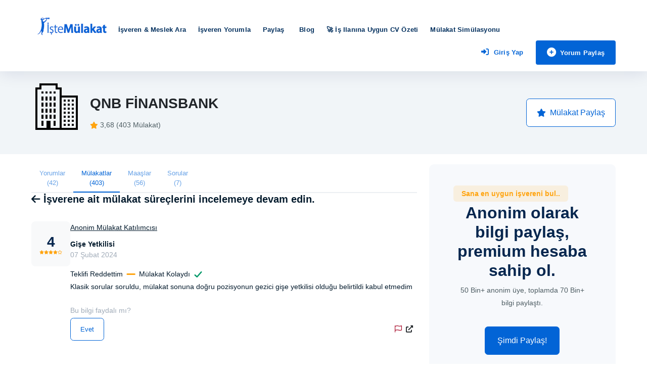

--- FILE ---
content_type: text/html; charset=utf-8
request_url: https://istemulakat.com/mulakat/detay/qnb-finansbank/gise-yetkilisi/33504
body_size: 34717
content:


<!DOCTYPE html>
<html lang="tr">
<head>
    <meta charset="utf-8">
    <meta http-equiv="X-UA-Compatible" content="IE=edge"><script type="4f4553a012f311e924d6dac7-text/javascript">(window.NREUM||(NREUM={})).init={privacy:{cookies_enabled:true},ajax:{deny_list:["bam.eu01.nr-data.net"]},feature_flags:["soft_nav"],distributed_tracing:{enabled:true}};(window.NREUM||(NREUM={})).loader_config={agentID:"322887728",accountID:"3431608",trustKey:"3431608",xpid:"VwIEUFBTABACXFlVDwkDV1A=",licenseKey:"NRJS-034e3650c9f6d8a569b",applicationID:"288788414",browserID:"322887728"};;/*! For license information please see nr-loader-spa-1.308.0.min.js.LICENSE.txt */
(()=>{var e,t,r={384:(e,t,r)=>{"use strict";r.d(t,{NT:()=>a,US:()=>u,Zm:()=>o,bQ:()=>d,dV:()=>c,pV:()=>l});var n=r(6154),i=r(1863),s=r(1910);const a={beacon:"bam.nr-data.net",errorBeacon:"bam.nr-data.net"};function o(){return n.gm.NREUM||(n.gm.NREUM={}),void 0===n.gm.newrelic&&(n.gm.newrelic=n.gm.NREUM),n.gm.NREUM}function c(){let e=o();return e.o||(e.o={ST:n.gm.setTimeout,SI:n.gm.setImmediate||n.gm.setInterval,CT:n.gm.clearTimeout,XHR:n.gm.XMLHttpRequest,REQ:n.gm.Request,EV:n.gm.Event,PR:n.gm.Promise,MO:n.gm.MutationObserver,FETCH:n.gm.fetch,WS:n.gm.WebSocket},(0,s.i)(...Object.values(e.o))),e}function d(e,t){let r=o();r.initializedAgents??={},t.initializedAt={ms:(0,i.t)(),date:new Date},r.initializedAgents[e]=t}function u(e,t){o()[e]=t}function l(){return function(){let e=o();const t=e.info||{};e.info={beacon:a.beacon,errorBeacon:a.errorBeacon,...t}}(),function(){let e=o();const t=e.init||{};e.init={...t}}(),c(),function(){let e=o();const t=e.loader_config||{};e.loader_config={...t}}(),o()}},782:(e,t,r)=>{"use strict";r.d(t,{T:()=>n});const n=r(860).K7.pageViewTiming},860:(e,t,r)=>{"use strict";r.d(t,{$J:()=>u,K7:()=>c,P3:()=>d,XX:()=>i,Yy:()=>o,df:()=>s,qY:()=>n,v4:()=>a});const n="events",i="jserrors",s="browser/blobs",a="rum",o="browser/logs",c={ajax:"ajax",genericEvents:"generic_events",jserrors:i,logging:"logging",metrics:"metrics",pageAction:"page_action",pageViewEvent:"page_view_event",pageViewTiming:"page_view_timing",sessionReplay:"session_replay",sessionTrace:"session_trace",softNav:"soft_navigations",spa:"spa"},d={[c.pageViewEvent]:1,[c.pageViewTiming]:2,[c.metrics]:3,[c.jserrors]:4,[c.spa]:5,[c.ajax]:6,[c.sessionTrace]:7,[c.softNav]:8,[c.sessionReplay]:9,[c.logging]:10,[c.genericEvents]:11},u={[c.pageViewEvent]:a,[c.pageViewTiming]:n,[c.ajax]:n,[c.spa]:n,[c.softNav]:n,[c.metrics]:i,[c.jserrors]:i,[c.sessionTrace]:s,[c.sessionReplay]:s,[c.logging]:o,[c.genericEvents]:"ins"}},944:(e,t,r)=>{"use strict";r.d(t,{R:()=>i});var n=r(3241);function i(e,t){"function"==typeof console.debug&&(console.debug("New Relic Warning: https://github.com/newrelic/newrelic-browser-agent/blob/main/docs/warning-codes.md#".concat(e),t),(0,n.W)({agentIdentifier:null,drained:null,type:"data",name:"warn",feature:"warn",data:{code:e,secondary:t}}))}},993:(e,t,r)=>{"use strict";r.d(t,{A$:()=>s,ET:()=>a,TZ:()=>o,p_:()=>i});var n=r(860);const i={ERROR:"ERROR",WARN:"WARN",INFO:"INFO",DEBUG:"DEBUG",TRACE:"TRACE"},s={OFF:0,ERROR:1,WARN:2,INFO:3,DEBUG:4,TRACE:5},a="log",o=n.K7.logging},1541:(e,t,r)=>{"use strict";r.d(t,{U:()=>i,f:()=>n});const n={MFE:"MFE",BA:"BA"};function i(e,t){if(2!==t?.harvestEndpointVersion)return{};const r=t.agentRef.runtime.appMetadata.agents[0].entityGuid;return e?{"source.id":e.id,"source.name":e.name,"source.type":e.type,"parent.id":e.parent?.id||r,"parent.type":e.parent?.type||n.BA}:{"entity.guid":r,appId:t.agentRef.info.applicationID}}},1687:(e,t,r)=>{"use strict";r.d(t,{Ak:()=>d,Ze:()=>h,x3:()=>u});var n=r(3241),i=r(7836),s=r(3606),a=r(860),o=r(2646);const c={};function d(e,t){const r={staged:!1,priority:a.P3[t]||0};l(e),c[e].get(t)||c[e].set(t,r)}function u(e,t){e&&c[e]&&(c[e].get(t)&&c[e].delete(t),p(e,t,!1),c[e].size&&f(e))}function l(e){if(!e)throw new Error("agentIdentifier required");c[e]||(c[e]=new Map)}function h(e="",t="feature",r=!1){if(l(e),!e||!c[e].get(t)||r)return p(e,t);c[e].get(t).staged=!0,f(e)}function f(e){const t=Array.from(c[e]);t.every(([e,t])=>t.staged)&&(t.sort((e,t)=>e[1].priority-t[1].priority),t.forEach(([t])=>{c[e].delete(t),p(e,t)}))}function p(e,t,r=!0){const a=e?i.ee.get(e):i.ee,c=s.i.handlers;if(!a.aborted&&a.backlog&&c){if((0,n.W)({agentIdentifier:e,type:"lifecycle",name:"drain",feature:t}),r){const e=a.backlog[t],r=c[t];if(r){for(let t=0;e&&t<e.length;++t)g(e[t],r);Object.entries(r).forEach(([e,t])=>{Object.values(t||{}).forEach(t=>{t[0]?.on&&t[0]?.context()instanceof o.y&&t[0].on(e,t[1])})})}}a.isolatedBacklog||delete c[t],a.backlog[t]=null,a.emit("drain-"+t,[])}}function g(e,t){var r=e[1];Object.values(t[r]||{}).forEach(t=>{var r=e[0];if(t[0]===r){var n=t[1],i=e[3],s=e[2];n.apply(i,s)}})}},1738:(e,t,r)=>{"use strict";r.d(t,{U:()=>f,Y:()=>h});var n=r(3241),i=r(9908),s=r(1863),a=r(944),o=r(5701),c=r(3969),d=r(8362),u=r(860),l=r(4261);function h(e,t,r,s){const h=s||r;!h||h[e]&&h[e]!==d.d.prototype[e]||(h[e]=function(){(0,i.p)(c.xV,["API/"+e+"/called"],void 0,u.K7.metrics,r.ee),(0,n.W)({agentIdentifier:r.agentIdentifier,drained:!!o.B?.[r.agentIdentifier],type:"data",name:"api",feature:l.Pl+e,data:{}});try{return t.apply(this,arguments)}catch(e){(0,a.R)(23,e)}})}function f(e,t,r,n,a){const o=e.info;null===r?delete o.jsAttributes[t]:o.jsAttributes[t]=r,(a||null===r)&&(0,i.p)(l.Pl+n,[(0,s.t)(),t,r],void 0,"session",e.ee)}},1741:(e,t,r)=>{"use strict";r.d(t,{W:()=>s});var n=r(944),i=r(4261);class s{#e(e,...t){if(this[e]!==s.prototype[e])return this[e](...t);(0,n.R)(35,e)}addPageAction(e,t){return this.#e(i.hG,e,t)}register(e){return this.#e(i.eY,e)}recordCustomEvent(e,t){return this.#e(i.fF,e,t)}setPageViewName(e,t){return this.#e(i.Fw,e,t)}setCustomAttribute(e,t,r){return this.#e(i.cD,e,t,r)}noticeError(e,t){return this.#e(i.o5,e,t)}setUserId(e,t=!1){return this.#e(i.Dl,e,t)}setApplicationVersion(e){return this.#e(i.nb,e)}setErrorHandler(e){return this.#e(i.bt,e)}addRelease(e,t){return this.#e(i.k6,e,t)}log(e,t){return this.#e(i.$9,e,t)}start(){return this.#e(i.d3)}finished(e){return this.#e(i.BL,e)}recordReplay(){return this.#e(i.CH)}pauseReplay(){return this.#e(i.Tb)}addToTrace(e){return this.#e(i.U2,e)}setCurrentRouteName(e){return this.#e(i.PA,e)}interaction(e){return this.#e(i.dT,e)}wrapLogger(e,t,r){return this.#e(i.Wb,e,t,r)}measure(e,t){return this.#e(i.V1,e,t)}consent(e){return this.#e(i.Pv,e)}}},1863:(e,t,r)=>{"use strict";function n(){return Math.floor(performance.now())}r.d(t,{t:()=>n})},1910:(e,t,r)=>{"use strict";r.d(t,{i:()=>s});var n=r(944);const i=new Map;function s(...e){return e.every(e=>{if(i.has(e))return i.get(e);const t="function"==typeof e?e.toString():"",r=t.includes("[native code]"),s=t.includes("nrWrapper");return r||s||(0,n.R)(64,e?.name||t),i.set(e,r),r})}},2555:(e,t,r)=>{"use strict";r.d(t,{D:()=>o,f:()=>a});var n=r(384),i=r(8122);const s={beacon:n.NT.beacon,errorBeacon:n.NT.errorBeacon,licenseKey:void 0,applicationID:void 0,sa:void 0,queueTime:void 0,applicationTime:void 0,ttGuid:void 0,user:void 0,account:void 0,product:void 0,extra:void 0,jsAttributes:{},userAttributes:void 0,atts:void 0,transactionName:void 0,tNamePlain:void 0};function a(e){try{return!!e.licenseKey&&!!e.errorBeacon&&!!e.applicationID}catch(e){return!1}}const o=e=>(0,i.a)(e,s)},2614:(e,t,r)=>{"use strict";r.d(t,{BB:()=>a,H3:()=>n,g:()=>d,iL:()=>c,tS:()=>o,uh:()=>i,wk:()=>s});const n="NRBA",i="SESSION",s=144e5,a=18e5,o={STARTED:"session-started",PAUSE:"session-pause",RESET:"session-reset",RESUME:"session-resume",UPDATE:"session-update"},c={SAME_TAB:"same-tab",CROSS_TAB:"cross-tab"},d={OFF:0,FULL:1,ERROR:2}},2646:(e,t,r)=>{"use strict";r.d(t,{y:()=>n});class n{constructor(e){this.contextId=e}}},2843:(e,t,r)=>{"use strict";r.d(t,{G:()=>s,u:()=>i});var n=r(3878);function i(e,t=!1,r,i){(0,n.DD)("visibilitychange",function(){if(t)return void("hidden"===document.visibilityState&&e());e(document.visibilityState)},r,i)}function s(e,t,r){(0,n.sp)("pagehide",e,t,r)}},3241:(e,t,r)=>{"use strict";r.d(t,{W:()=>s});var n=r(6154);const i="newrelic";function s(e={}){try{n.gm.dispatchEvent(new CustomEvent(i,{detail:e}))}catch(e){}}},3304:(e,t,r)=>{"use strict";r.d(t,{A:()=>s});var n=r(7836);const i=()=>{const e=new WeakSet;return(t,r)=>{if("object"==typeof r&&null!==r){if(e.has(r))return;e.add(r)}return r}};function s(e){try{return JSON.stringify(e,i())??""}catch(e){try{n.ee.emit("internal-error",[e])}catch(e){}return""}}},3333:(e,t,r)=>{"use strict";r.d(t,{$v:()=>u,TZ:()=>n,Xh:()=>c,Zp:()=>i,kd:()=>d,mq:()=>o,nf:()=>a,qN:()=>s});const n=r(860).K7.genericEvents,i=["auxclick","click","copy","keydown","paste","scrollend"],s=["focus","blur"],a=4,o=1e3,c=2e3,d=["PageAction","UserAction","BrowserPerformance"],u={RESOURCES:"experimental.resources",REGISTER:"register"}},3434:(e,t,r)=>{"use strict";r.d(t,{Jt:()=>s,YM:()=>d});var n=r(7836),i=r(5607);const s="nr@original:".concat(i.W),a=50;var o=Object.prototype.hasOwnProperty,c=!1;function d(e,t){return e||(e=n.ee),r.inPlace=function(e,t,n,i,s){n||(n="");const a="-"===n.charAt(0);for(let o=0;o<t.length;o++){const c=t[o],d=e[c];l(d)||(e[c]=r(d,a?c+n:n,i,c,s))}},r.flag=s,r;function r(t,r,n,c,d){return l(t)?t:(r||(r=""),nrWrapper[s]=t,function(e,t,r){if(Object.defineProperty&&Object.keys)try{return Object.keys(e).forEach(function(r){Object.defineProperty(t,r,{get:function(){return e[r]},set:function(t){return e[r]=t,t}})}),t}catch(e){u([e],r)}for(var n in e)o.call(e,n)&&(t[n]=e[n])}(t,nrWrapper,e),nrWrapper);function nrWrapper(){var s,o,l,h;let f;try{o=this,s=[...arguments],l="function"==typeof n?n(s,o):n||{}}catch(t){u([t,"",[s,o,c],l],e)}i(r+"start",[s,o,c],l,d);const p=performance.now();let g;try{return h=t.apply(o,s),g=performance.now(),h}catch(e){throw g=performance.now(),i(r+"err",[s,o,e],l,d),f=e,f}finally{const e=g-p,t={start:p,end:g,duration:e,isLongTask:e>=a,methodName:c,thrownError:f};t.isLongTask&&i("long-task",[t,o],l,d),i(r+"end",[s,o,h],l,d)}}}function i(r,n,i,s){if(!c||t){var a=c;c=!0;try{e.emit(r,n,i,t,s)}catch(t){u([t,r,n,i],e)}c=a}}}function u(e,t){t||(t=n.ee);try{t.emit("internal-error",e)}catch(e){}}function l(e){return!(e&&"function"==typeof e&&e.apply&&!e[s])}},3606:(e,t,r)=>{"use strict";r.d(t,{i:()=>s});var n=r(9908);s.on=a;var i=s.handlers={};function s(e,t,r,s){a(s||n.d,i,e,t,r)}function a(e,t,r,i,s){s||(s="feature"),e||(e=n.d);var a=t[s]=t[s]||{};(a[r]=a[r]||[]).push([e,i])}},3738:(e,t,r)=>{"use strict";r.d(t,{He:()=>i,Kp:()=>o,Lc:()=>d,Rz:()=>u,TZ:()=>n,bD:()=>s,d3:()=>a,jx:()=>l,sl:()=>h,uP:()=>c});const n=r(860).K7.sessionTrace,i="bstResource",s="resource",a="-start",o="-end",c="fn"+a,d="fn"+o,u="pushState",l=1e3,h=3e4},3785:(e,t,r)=>{"use strict";r.d(t,{R:()=>c,b:()=>d});var n=r(9908),i=r(1863),s=r(860),a=r(3969),o=r(993);function c(e,t,r={},c=o.p_.INFO,d=!0,u,l=(0,i.t)()){(0,n.p)(a.xV,["API/logging/".concat(c.toLowerCase(),"/called")],void 0,s.K7.metrics,e),(0,n.p)(o.ET,[l,t,r,c,d,u],void 0,s.K7.logging,e)}function d(e){return"string"==typeof e&&Object.values(o.p_).some(t=>t===e.toUpperCase().trim())}},3878:(e,t,r)=>{"use strict";function n(e,t){return{capture:e,passive:!1,signal:t}}function i(e,t,r=!1,i){window.addEventListener(e,t,n(r,i))}function s(e,t,r=!1,i){document.addEventListener(e,t,n(r,i))}r.d(t,{DD:()=>s,jT:()=>n,sp:()=>i})},3962:(e,t,r)=>{"use strict";r.d(t,{AM:()=>a,O2:()=>l,OV:()=>s,Qu:()=>h,TZ:()=>c,ih:()=>f,pP:()=>o,t1:()=>u,tC:()=>i,wD:()=>d});var n=r(860);const i=["click","keydown","submit"],s="popstate",a="api",o="initialPageLoad",c=n.K7.softNav,d=5e3,u=500,l={INITIAL_PAGE_LOAD:"",ROUTE_CHANGE:1,UNSPECIFIED:2},h={INTERACTION:1,AJAX:2,CUSTOM_END:3,CUSTOM_TRACER:4},f={IP:"in progress",PF:"pending finish",FIN:"finished",CAN:"cancelled"}},3969:(e,t,r)=>{"use strict";r.d(t,{TZ:()=>n,XG:()=>o,rs:()=>i,xV:()=>a,z_:()=>s});const n=r(860).K7.metrics,i="sm",s="cm",a="storeSupportabilityMetrics",o="storeEventMetrics"},4234:(e,t,r)=>{"use strict";r.d(t,{W:()=>s});var n=r(7836),i=r(1687);class s{constructor(e,t){this.agentIdentifier=e,this.ee=n.ee.get(e),this.featureName=t,this.blocked=!1}deregisterDrain(){(0,i.x3)(this.agentIdentifier,this.featureName)}}},4261:(e,t,r)=>{"use strict";r.d(t,{$9:()=>u,BL:()=>c,CH:()=>p,Dl:()=>R,Fw:()=>w,PA:()=>v,Pl:()=>n,Pv:()=>A,Tb:()=>h,U2:()=>a,V1:()=>E,Wb:()=>T,bt:()=>y,cD:()=>b,d3:()=>x,dT:()=>d,eY:()=>g,fF:()=>f,hG:()=>s,hw:()=>i,k6:()=>o,nb:()=>m,o5:()=>l});const n="api-",i=n+"ixn-",s="addPageAction",a="addToTrace",o="addRelease",c="finished",d="interaction",u="log",l="noticeError",h="pauseReplay",f="recordCustomEvent",p="recordReplay",g="register",m="setApplicationVersion",v="setCurrentRouteName",b="setCustomAttribute",y="setErrorHandler",w="setPageViewName",R="setUserId",x="start",T="wrapLogger",E="measure",A="consent"},5205:(e,t,r)=>{"use strict";r.d(t,{j:()=>S});var n=r(384),i=r(1741);var s=r(2555),a=r(3333);const o=e=>{if(!e||"string"!=typeof e)return!1;try{document.createDocumentFragment().querySelector(e)}catch{return!1}return!0};var c=r(2614),d=r(944),u=r(8122);const l="[data-nr-mask]",h=e=>(0,u.a)(e,(()=>{const e={feature_flags:[],experimental:{allow_registered_children:!1,resources:!1},mask_selector:"*",block_selector:"[data-nr-block]",mask_input_options:{color:!1,date:!1,"datetime-local":!1,email:!1,month:!1,number:!1,range:!1,search:!1,tel:!1,text:!1,time:!1,url:!1,week:!1,textarea:!1,select:!1,password:!0}};return{ajax:{deny_list:void 0,block_internal:!0,enabled:!0,autoStart:!0},api:{get allow_registered_children(){return e.feature_flags.includes(a.$v.REGISTER)||e.experimental.allow_registered_children},set allow_registered_children(t){e.experimental.allow_registered_children=t},duplicate_registered_data:!1},browser_consent_mode:{enabled:!1},distributed_tracing:{enabled:void 0,exclude_newrelic_header:void 0,cors_use_newrelic_header:void 0,cors_use_tracecontext_headers:void 0,allowed_origins:void 0},get feature_flags(){return e.feature_flags},set feature_flags(t){e.feature_flags=t},generic_events:{enabled:!0,autoStart:!0},harvest:{interval:30},jserrors:{enabled:!0,autoStart:!0},logging:{enabled:!0,autoStart:!0},metrics:{enabled:!0,autoStart:!0},obfuscate:void 0,page_action:{enabled:!0},page_view_event:{enabled:!0,autoStart:!0},page_view_timing:{enabled:!0,autoStart:!0},performance:{capture_marks:!1,capture_measures:!1,capture_detail:!0,resources:{get enabled(){return e.feature_flags.includes(a.$v.RESOURCES)||e.experimental.resources},set enabled(t){e.experimental.resources=t},asset_types:[],first_party_domains:[],ignore_newrelic:!0}},privacy:{cookies_enabled:!0},proxy:{assets:void 0,beacon:void 0},session:{expiresMs:c.wk,inactiveMs:c.BB},session_replay:{autoStart:!0,enabled:!1,preload:!1,sampling_rate:10,error_sampling_rate:100,collect_fonts:!1,inline_images:!1,fix_stylesheets:!0,mask_all_inputs:!0,get mask_text_selector(){return e.mask_selector},set mask_text_selector(t){o(t)?e.mask_selector="".concat(t,",").concat(l):""===t||null===t?e.mask_selector=l:(0,d.R)(5,t)},get block_class(){return"nr-block"},get ignore_class(){return"nr-ignore"},get mask_text_class(){return"nr-mask"},get block_selector(){return e.block_selector},set block_selector(t){o(t)?e.block_selector+=",".concat(t):""!==t&&(0,d.R)(6,t)},get mask_input_options(){return e.mask_input_options},set mask_input_options(t){t&&"object"==typeof t?e.mask_input_options={...t,password:!0}:(0,d.R)(7,t)}},session_trace:{enabled:!0,autoStart:!0},soft_navigations:{enabled:!0,autoStart:!0},spa:{enabled:!0,autoStart:!0},ssl:void 0,user_actions:{enabled:!0,elementAttributes:["id","className","tagName","type"]}}})());var f=r(6154),p=r(9324);let g=0;const m={buildEnv:p.F3,distMethod:p.Xs,version:p.xv,originTime:f.WN},v={consented:!1},b={appMetadata:{},get consented(){return this.session?.state?.consent||v.consented},set consented(e){v.consented=e},customTransaction:void 0,denyList:void 0,disabled:!1,harvester:void 0,isolatedBacklog:!1,isRecording:!1,loaderType:void 0,maxBytes:3e4,obfuscator:void 0,onerror:void 0,ptid:void 0,releaseIds:{},session:void 0,timeKeeper:void 0,registeredEntities:[],jsAttributesMetadata:{bytes:0},get harvestCount(){return++g}},y=e=>{const t=(0,u.a)(e,b),r=Object.keys(m).reduce((e,t)=>(e[t]={value:m[t],writable:!1,configurable:!0,enumerable:!0},e),{});return Object.defineProperties(t,r)};var w=r(5701);const R=e=>{const t=e.startsWith("http");e+="/",r.p=t?e:"https://"+e};var x=r(7836),T=r(3241);const E={accountID:void 0,trustKey:void 0,agentID:void 0,licenseKey:void 0,applicationID:void 0,xpid:void 0},A=e=>(0,u.a)(e,E),_=new Set;function S(e,t={},r,a){let{init:o,info:c,loader_config:d,runtime:u={},exposed:l=!0}=t;if(!c){const e=(0,n.pV)();o=e.init,c=e.info,d=e.loader_config}e.init=h(o||{}),e.loader_config=A(d||{}),c.jsAttributes??={},f.bv&&(c.jsAttributes.isWorker=!0),e.info=(0,s.D)(c);const p=e.init,g=[c.beacon,c.errorBeacon];_.has(e.agentIdentifier)||(p.proxy.assets&&(R(p.proxy.assets),g.push(p.proxy.assets)),p.proxy.beacon&&g.push(p.proxy.beacon),e.beacons=[...g],function(e){const t=(0,n.pV)();Object.getOwnPropertyNames(i.W.prototype).forEach(r=>{const n=i.W.prototype[r];if("function"!=typeof n||"constructor"===n)return;let s=t[r];e[r]&&!1!==e.exposed&&"micro-agent"!==e.runtime?.loaderType&&(t[r]=(...t)=>{const n=e[r](...t);return s?s(...t):n})})}(e),(0,n.US)("activatedFeatures",w.B)),u.denyList=[...p.ajax.deny_list||[],...p.ajax.block_internal?g:[]],u.ptid=e.agentIdentifier,u.loaderType=r,e.runtime=y(u),_.has(e.agentIdentifier)||(e.ee=x.ee.get(e.agentIdentifier),e.exposed=l,(0,T.W)({agentIdentifier:e.agentIdentifier,drained:!!w.B?.[e.agentIdentifier],type:"lifecycle",name:"initialize",feature:void 0,data:e.config})),_.add(e.agentIdentifier)}},5270:(e,t,r)=>{"use strict";r.d(t,{Aw:()=>a,SR:()=>s,rF:()=>o});var n=r(384),i=r(7767);function s(e){return!!(0,n.dV)().o.MO&&(0,i.V)(e)&&!0===e?.session_trace.enabled}function a(e){return!0===e?.session_replay.preload&&s(e)}function o(e,t){try{if("string"==typeof t?.type){if("password"===t.type.toLowerCase())return"*".repeat(e?.length||0);if(void 0!==t?.dataset?.nrUnmask||t?.classList?.contains("nr-unmask"))return e}}catch(e){}return"string"==typeof e?e.replace(/[\S]/g,"*"):"*".repeat(e?.length||0)}},5289:(e,t,r)=>{"use strict";r.d(t,{GG:()=>a,Qr:()=>c,sB:()=>o});var n=r(3878),i=r(6389);function s(){return"undefined"==typeof document||"complete"===document.readyState}function a(e,t){if(s())return e();const r=(0,i.J)(e),a=setInterval(()=>{s()&&(clearInterval(a),r())},500);(0,n.sp)("load",r,t)}function o(e){if(s())return e();(0,n.DD)("DOMContentLoaded",e)}function c(e){if(s())return e();(0,n.sp)("popstate",e)}},5607:(e,t,r)=>{"use strict";r.d(t,{W:()=>n});const n=(0,r(9566).bz)()},5701:(e,t,r)=>{"use strict";r.d(t,{B:()=>s,t:()=>a});var n=r(3241);const i=new Set,s={};function a(e,t){const r=t.agentIdentifier;s[r]??={},e&&"object"==typeof e&&(i.has(r)||(t.ee.emit("rumresp",[e]),s[r]=e,i.add(r),(0,n.W)({agentIdentifier:r,loaded:!0,drained:!0,type:"lifecycle",name:"load",feature:void 0,data:e})))}},6154:(e,t,r)=>{"use strict";r.d(t,{OF:()=>d,RI:()=>i,WN:()=>h,bv:()=>s,eN:()=>f,gm:()=>a,lR:()=>l,m:()=>c,mw:()=>o,sb:()=>u});var n=r(1863);const i="undefined"!=typeof window&&!!window.document,s="undefined"!=typeof WorkerGlobalScope&&("undefined"!=typeof self&&self instanceof WorkerGlobalScope&&self.navigator instanceof WorkerNavigator||"undefined"!=typeof globalThis&&globalThis instanceof WorkerGlobalScope&&globalThis.navigator instanceof WorkerNavigator),a=i?window:"undefined"!=typeof WorkerGlobalScope&&("undefined"!=typeof self&&self instanceof WorkerGlobalScope&&self||"undefined"!=typeof globalThis&&globalThis instanceof WorkerGlobalScope&&globalThis),o=Boolean("hidden"===a?.document?.visibilityState),c=""+a?.location,d=/iPad|iPhone|iPod/.test(a.navigator?.userAgent),u=d&&"undefined"==typeof SharedWorker,l=(()=>{const e=a.navigator?.userAgent?.match(/Firefox[/\s](\d+\.\d+)/);return Array.isArray(e)&&e.length>=2?+e[1]:0})(),h=Date.now()-(0,n.t)(),f=()=>"undefined"!=typeof PerformanceNavigationTiming&&a?.performance?.getEntriesByType("navigation")?.[0]?.responseStart},6344:(e,t,r)=>{"use strict";r.d(t,{BB:()=>u,Qb:()=>l,TZ:()=>i,Ug:()=>a,Vh:()=>s,_s:()=>o,bc:()=>d,yP:()=>c});var n=r(2614);const i=r(860).K7.sessionReplay,s="errorDuringReplay",a=.12,o={DomContentLoaded:0,Load:1,FullSnapshot:2,IncrementalSnapshot:3,Meta:4,Custom:5},c={[n.g.ERROR]:15e3,[n.g.FULL]:3e5,[n.g.OFF]:0},d={RESET:{message:"Session was reset",sm:"Reset"},IMPORT:{message:"Recorder failed to import",sm:"Import"},TOO_MANY:{message:"429: Too Many Requests",sm:"Too-Many"},TOO_BIG:{message:"Payload was too large",sm:"Too-Big"},CROSS_TAB:{message:"Session Entity was set to OFF on another tab",sm:"Cross-Tab"},ENTITLEMENTS:{message:"Session Replay is not allowed and will not be started",sm:"Entitlement"}},u=5e3,l={API:"api",RESUME:"resume",SWITCH_TO_FULL:"switchToFull",INITIALIZE:"initialize",PRELOAD:"preload"}},6389:(e,t,r)=>{"use strict";function n(e,t=500,r={}){const n=r?.leading||!1;let i;return(...r)=>{n&&void 0===i&&(e.apply(this,r),i=setTimeout(()=>{i=clearTimeout(i)},t)),n||(clearTimeout(i),i=setTimeout(()=>{e.apply(this,r)},t))}}function i(e){let t=!1;return(...r)=>{t||(t=!0,e.apply(this,r))}}r.d(t,{J:()=>i,s:()=>n})},6630:(e,t,r)=>{"use strict";r.d(t,{T:()=>n});const n=r(860).K7.pageViewEvent},6774:(e,t,r)=>{"use strict";r.d(t,{T:()=>n});const n=r(860).K7.jserrors},7295:(e,t,r)=>{"use strict";r.d(t,{Xv:()=>a,gX:()=>i,iW:()=>s});var n=[];function i(e){if(!e||s(e))return!1;if(0===n.length)return!0;if("*"===n[0].hostname)return!1;for(var t=0;t<n.length;t++){var r=n[t];if(r.hostname.test(e.hostname)&&r.pathname.test(e.pathname))return!1}return!0}function s(e){return void 0===e.hostname}function a(e){if(n=[],e&&e.length)for(var t=0;t<e.length;t++){let r=e[t];if(!r)continue;if("*"===r)return void(n=[{hostname:"*"}]);0===r.indexOf("http://")?r=r.substring(7):0===r.indexOf("https://")&&(r=r.substring(8));const i=r.indexOf("/");let s,a;i>0?(s=r.substring(0,i),a=r.substring(i)):(s=r,a="*");let[c]=s.split(":");n.push({hostname:o(c),pathname:o(a,!0)})}}function o(e,t=!1){const r=e.replace(/[.+?^${}()|[\]\\]/g,e=>"\\"+e).replace(/\*/g,".*?");return new RegExp((t?"^":"")+r+"$")}},7485:(e,t,r)=>{"use strict";r.d(t,{D:()=>i});var n=r(6154);function i(e){if(0===(e||"").indexOf("data:"))return{protocol:"data"};try{const t=new URL(e,location.href),r={port:t.port,hostname:t.hostname,pathname:t.pathname,search:t.search,protocol:t.protocol.slice(0,t.protocol.indexOf(":")),sameOrigin:t.protocol===n.gm?.location?.protocol&&t.host===n.gm?.location?.host};return r.port&&""!==r.port||("http:"===t.protocol&&(r.port="80"),"https:"===t.protocol&&(r.port="443")),r.pathname&&""!==r.pathname?r.pathname.startsWith("/")||(r.pathname="/".concat(r.pathname)):r.pathname="/",r}catch(e){return{}}}},7699:(e,t,r)=>{"use strict";r.d(t,{It:()=>s,KC:()=>o,No:()=>i,qh:()=>a});var n=r(860);const i=16e3,s=1e6,a="SESSION_ERROR",o={[n.K7.logging]:!0,[n.K7.genericEvents]:!1,[n.K7.jserrors]:!1,[n.K7.ajax]:!1}},7767:(e,t,r)=>{"use strict";r.d(t,{V:()=>i});var n=r(6154);const i=e=>n.RI&&!0===e?.privacy.cookies_enabled},7836:(e,t,r)=>{"use strict";r.d(t,{P:()=>o,ee:()=>c});var n=r(384),i=r(8990),s=r(2646),a=r(5607);const o="nr@context:".concat(a.W),c=function e(t,r){var n={},a={},u={},l=!1;try{l=16===r.length&&d.initializedAgents?.[r]?.runtime.isolatedBacklog}catch(e){}var h={on:p,addEventListener:p,removeEventListener:function(e,t){var r=n[e];if(!r)return;for(var i=0;i<r.length;i++)r[i]===t&&r.splice(i,1)},emit:function(e,r,n,i,s){!1!==s&&(s=!0);if(c.aborted&&!i)return;t&&s&&t.emit(e,r,n);var o=f(n);g(e).forEach(e=>{e.apply(o,r)});var d=v()[a[e]];d&&d.push([h,e,r,o]);return o},get:m,listeners:g,context:f,buffer:function(e,t){const r=v();if(t=t||"feature",h.aborted)return;Object.entries(e||{}).forEach(([e,n])=>{a[n]=t,t in r||(r[t]=[])})},abort:function(){h._aborted=!0,Object.keys(h.backlog).forEach(e=>{delete h.backlog[e]})},isBuffering:function(e){return!!v()[a[e]]},debugId:r,backlog:l?{}:t&&"object"==typeof t.backlog?t.backlog:{},isolatedBacklog:l};return Object.defineProperty(h,"aborted",{get:()=>{let e=h._aborted||!1;return e||(t&&(e=t.aborted),e)}}),h;function f(e){return e&&e instanceof s.y?e:e?(0,i.I)(e,o,()=>new s.y(o)):new s.y(o)}function p(e,t){n[e]=g(e).concat(t)}function g(e){return n[e]||[]}function m(t){return u[t]=u[t]||e(h,t)}function v(){return h.backlog}}(void 0,"globalEE"),d=(0,n.Zm)();d.ee||(d.ee=c)},8122:(e,t,r)=>{"use strict";r.d(t,{a:()=>i});var n=r(944);function i(e,t){try{if(!e||"object"!=typeof e)return(0,n.R)(3);if(!t||"object"!=typeof t)return(0,n.R)(4);const r=Object.create(Object.getPrototypeOf(t),Object.getOwnPropertyDescriptors(t)),s=0===Object.keys(r).length?e:r;for(let a in s)if(void 0!==e[a])try{if(null===e[a]){r[a]=null;continue}Array.isArray(e[a])&&Array.isArray(t[a])?r[a]=Array.from(new Set([...e[a],...t[a]])):"object"==typeof e[a]&&"object"==typeof t[a]?r[a]=i(e[a],t[a]):r[a]=e[a]}catch(e){r[a]||(0,n.R)(1,e)}return r}catch(e){(0,n.R)(2,e)}}},8139:(e,t,r)=>{"use strict";r.d(t,{u:()=>h});var n=r(7836),i=r(3434),s=r(8990),a=r(6154);const o={},c=a.gm.XMLHttpRequest,d="addEventListener",u="removeEventListener",l="nr@wrapped:".concat(n.P);function h(e){var t=function(e){return(e||n.ee).get("events")}(e);if(o[t.debugId]++)return t;o[t.debugId]=1;var r=(0,i.YM)(t,!0);function h(e){r.inPlace(e,[d,u],"-",p)}function p(e,t){return e[1]}return"getPrototypeOf"in Object&&(a.RI&&f(document,h),c&&f(c.prototype,h),f(a.gm,h)),t.on(d+"-start",function(e,t){var n=e[1];if(null!==n&&("function"==typeof n||"object"==typeof n)&&"newrelic"!==e[0]){var i=(0,s.I)(n,l,function(){var e={object:function(){if("function"!=typeof n.handleEvent)return;return n.handleEvent.apply(n,arguments)},function:n}[typeof n];return e?r(e,"fn-",null,e.name||"anonymous"):n});this.wrapped=e[1]=i}}),t.on(u+"-start",function(e){e[1]=this.wrapped||e[1]}),t}function f(e,t,...r){let n=e;for(;"object"==typeof n&&!Object.prototype.hasOwnProperty.call(n,d);)n=Object.getPrototypeOf(n);n&&t(n,...r)}},8362:(e,t,r)=>{"use strict";r.d(t,{d:()=>s});var n=r(9566),i=r(1741);class s extends i.W{agentIdentifier=(0,n.LA)(16)}},8374:(e,t,r)=>{r.nc=(()=>{try{return document?.currentScript?.nonce}catch(e){}return""})()},8990:(e,t,r)=>{"use strict";r.d(t,{I:()=>i});var n=Object.prototype.hasOwnProperty;function i(e,t,r){if(n.call(e,t))return e[t];var i=r();if(Object.defineProperty&&Object.keys)try{return Object.defineProperty(e,t,{value:i,writable:!0,enumerable:!1}),i}catch(e){}return e[t]=i,i}},9119:(e,t,r)=>{"use strict";r.d(t,{L:()=>s});var n=/([^?#]*)[^#]*(#[^?]*|$).*/,i=/([^?#]*)().*/;function s(e,t){return e?e.replace(t?n:i,"$1$2"):e}},9300:(e,t,r)=>{"use strict";r.d(t,{T:()=>n});const n=r(860).K7.ajax},9324:(e,t,r)=>{"use strict";r.d(t,{AJ:()=>a,F3:()=>i,Xs:()=>s,Yq:()=>o,xv:()=>n});const n="1.308.0",i="PROD",s="CDN",a="@newrelic/rrweb",o="1.0.1"},9566:(e,t,r)=>{"use strict";r.d(t,{LA:()=>o,ZF:()=>c,bz:()=>a,el:()=>d});var n=r(6154);const i="xxxxxxxx-xxxx-4xxx-yxxx-xxxxxxxxxxxx";function s(e,t){return e?15&e[t]:16*Math.random()|0}function a(){const e=n.gm?.crypto||n.gm?.msCrypto;let t,r=0;return e&&e.getRandomValues&&(t=e.getRandomValues(new Uint8Array(30))),i.split("").map(e=>"x"===e?s(t,r++).toString(16):"y"===e?(3&s()|8).toString(16):e).join("")}function o(e){const t=n.gm?.crypto||n.gm?.msCrypto;let r,i=0;t&&t.getRandomValues&&(r=t.getRandomValues(new Uint8Array(e)));const a=[];for(var o=0;o<e;o++)a.push(s(r,i++).toString(16));return a.join("")}function c(){return o(16)}function d(){return o(32)}},9908:(e,t,r)=>{"use strict";r.d(t,{d:()=>n,p:()=>i});var n=r(7836).ee.get("handle");function i(e,t,r,i,s){s?(s.buffer([e],i),s.emit(e,t,r)):(n.buffer([e],i),n.emit(e,t,r))}}},n={};function i(e){var t=n[e];if(void 0!==t)return t.exports;var s=n[e]={exports:{}};return r[e](s,s.exports,i),s.exports}i.m=r,i.d=(e,t)=>{for(var r in t)i.o(t,r)&&!i.o(e,r)&&Object.defineProperty(e,r,{enumerable:!0,get:t[r]})},i.f={},i.e=e=>Promise.all(Object.keys(i.f).reduce((t,r)=>(i.f[r](e,t),t),[])),i.u=e=>({212:"nr-spa-compressor",249:"nr-spa-recorder",478:"nr-spa"}[e]+"-1.308.0.min.js"),i.o=(e,t)=>Object.prototype.hasOwnProperty.call(e,t),e={},t="NRBA-1.308.0.PROD:",i.l=(r,n,s,a)=>{if(e[r])e[r].push(n);else{var o,c;if(void 0!==s)for(var d=document.getElementsByTagName("script"),u=0;u<d.length;u++){var l=d[u];if(l.getAttribute("src")==r||l.getAttribute("data-webpack")==t+s){o=l;break}}if(!o){c=!0;var h={478:"sha512-RSfSVnmHk59T/uIPbdSE0LPeqcEdF4/+XhfJdBuccH5rYMOEZDhFdtnh6X6nJk7hGpzHd9Ujhsy7lZEz/ORYCQ==",249:"sha512-ehJXhmntm85NSqW4MkhfQqmeKFulra3klDyY0OPDUE+sQ3GokHlPh1pmAzuNy//3j4ac6lzIbmXLvGQBMYmrkg==",212:"sha512-B9h4CR46ndKRgMBcK+j67uSR2RCnJfGefU+A7FrgR/k42ovXy5x/MAVFiSvFxuVeEk/pNLgvYGMp1cBSK/G6Fg=="};(o=document.createElement("script")).charset="utf-8",i.nc&&o.setAttribute("nonce",i.nc),o.setAttribute("data-webpack",t+s),o.src=r,0!==o.src.indexOf(window.location.origin+"/")&&(o.crossOrigin="anonymous"),h[a]&&(o.integrity=h[a])}e[r]=[n];var f=(t,n)=>{o.onerror=o.onload=null,clearTimeout(p);var i=e[r];if(delete e[r],o.parentNode&&o.parentNode.removeChild(o),i&&i.forEach(e=>e(n)),t)return t(n)},p=setTimeout(f.bind(null,void 0,{type:"timeout",target:o}),12e4);o.onerror=f.bind(null,o.onerror),o.onload=f.bind(null,o.onload),c&&document.head.appendChild(o)}},i.r=e=>{"undefined"!=typeof Symbol&&Symbol.toStringTag&&Object.defineProperty(e,Symbol.toStringTag,{value:"Module"}),Object.defineProperty(e,"__esModule",{value:!0})},i.p="https://js-agent.newrelic.com/",(()=>{var e={38:0,788:0};i.f.j=(t,r)=>{var n=i.o(e,t)?e[t]:void 0;if(0!==n)if(n)r.push(n[2]);else{var s=new Promise((r,i)=>n=e[t]=[r,i]);r.push(n[2]=s);var a=i.p+i.u(t),o=new Error;i.l(a,r=>{if(i.o(e,t)&&(0!==(n=e[t])&&(e[t]=void 0),n)){var s=r&&("load"===r.type?"missing":r.type),a=r&&r.target&&r.target.src;o.message="Loading chunk "+t+" failed: ("+s+": "+a+")",o.name="ChunkLoadError",o.type=s,o.request=a,n[1](o)}},"chunk-"+t,t)}};var t=(t,r)=>{var n,s,[a,o,c]=r,d=0;if(a.some(t=>0!==e[t])){for(n in o)i.o(o,n)&&(i.m[n]=o[n]);if(c)c(i)}for(t&&t(r);d<a.length;d++)s=a[d],i.o(e,s)&&e[s]&&e[s][0](),e[s]=0},r=self["webpackChunk:NRBA-1.308.0.PROD"]=self["webpackChunk:NRBA-1.308.0.PROD"]||[];r.forEach(t.bind(null,0)),r.push=t.bind(null,r.push.bind(r))})(),(()=>{"use strict";i(8374);var e=i(8362),t=i(860);const r=Object.values(t.K7);var n=i(5205);var s=i(9908),a=i(1863),o=i(4261),c=i(1738);var d=i(1687),u=i(4234),l=i(5289),h=i(6154),f=i(944),p=i(5270),g=i(7767),m=i(6389),v=i(7699);class b extends u.W{constructor(e,t){super(e.agentIdentifier,t),this.agentRef=e,this.abortHandler=void 0,this.featAggregate=void 0,this.loadedSuccessfully=void 0,this.onAggregateImported=new Promise(e=>{this.loadedSuccessfully=e}),this.deferred=Promise.resolve(),!1===e.init[this.featureName].autoStart?this.deferred=new Promise((t,r)=>{this.ee.on("manual-start-all",(0,m.J)(()=>{(0,d.Ak)(e.agentIdentifier,this.featureName),t()}))}):(0,d.Ak)(e.agentIdentifier,t)}importAggregator(e,t,r={}){if(this.featAggregate)return;const n=async()=>{let n;await this.deferred;try{if((0,g.V)(e.init)){const{setupAgentSession:t}=await i.e(478).then(i.bind(i,8766));n=t(e)}}catch(e){(0,f.R)(20,e),this.ee.emit("internal-error",[e]),(0,s.p)(v.qh,[e],void 0,this.featureName,this.ee)}try{if(!this.#t(this.featureName,n,e.init))return(0,d.Ze)(this.agentIdentifier,this.featureName),void this.loadedSuccessfully(!1);const{Aggregate:i}=await t();this.featAggregate=new i(e,r),e.runtime.harvester.initializedAggregates.push(this.featAggregate),this.loadedSuccessfully(!0)}catch(e){(0,f.R)(34,e),this.abortHandler?.(),(0,d.Ze)(this.agentIdentifier,this.featureName,!0),this.loadedSuccessfully(!1),this.ee&&this.ee.abort()}};h.RI?(0,l.GG)(()=>n(),!0):n()}#t(e,r,n){if(this.blocked)return!1;switch(e){case t.K7.sessionReplay:return(0,p.SR)(n)&&!!r;case t.K7.sessionTrace:return!!r;default:return!0}}}var y=i(6630),w=i(2614),R=i(3241);class x extends b{static featureName=y.T;constructor(e){var t;super(e,y.T),this.setupInspectionEvents(e.agentIdentifier),t=e,(0,c.Y)(o.Fw,function(e,r){"string"==typeof e&&("/"!==e.charAt(0)&&(e="/"+e),t.runtime.customTransaction=(r||"http://custom.transaction")+e,(0,s.p)(o.Pl+o.Fw,[(0,a.t)()],void 0,void 0,t.ee))},t),this.importAggregator(e,()=>i.e(478).then(i.bind(i,2467)))}setupInspectionEvents(e){const t=(t,r)=>{t&&(0,R.W)({agentIdentifier:e,timeStamp:t.timeStamp,loaded:"complete"===t.target.readyState,type:"window",name:r,data:t.target.location+""})};(0,l.sB)(e=>{t(e,"DOMContentLoaded")}),(0,l.GG)(e=>{t(e,"load")}),(0,l.Qr)(e=>{t(e,"navigate")}),this.ee.on(w.tS.UPDATE,(t,r)=>{(0,R.W)({agentIdentifier:e,type:"lifecycle",name:"session",data:r})})}}var T=i(384);class E extends e.d{constructor(e){var t;(super(),h.gm)?(this.features={},(0,T.bQ)(this.agentIdentifier,this),this.desiredFeatures=new Set(e.features||[]),this.desiredFeatures.add(x),(0,n.j)(this,e,e.loaderType||"agent"),t=this,(0,c.Y)(o.cD,function(e,r,n=!1){if("string"==typeof e){if(["string","number","boolean"].includes(typeof r)||null===r)return(0,c.U)(t,e,r,o.cD,n);(0,f.R)(40,typeof r)}else(0,f.R)(39,typeof e)},t),function(e){(0,c.Y)(o.Dl,function(t,r=!1){if("string"!=typeof t&&null!==t)return void(0,f.R)(41,typeof t);const n=e.info.jsAttributes["enduser.id"];r&&null!=n&&n!==t?(0,s.p)(o.Pl+"setUserIdAndResetSession",[t],void 0,"session",e.ee):(0,c.U)(e,"enduser.id",t,o.Dl,!0)},e)}(this),function(e){(0,c.Y)(o.nb,function(t){if("string"==typeof t||null===t)return(0,c.U)(e,"application.version",t,o.nb,!1);(0,f.R)(42,typeof t)},e)}(this),function(e){(0,c.Y)(o.d3,function(){e.ee.emit("manual-start-all")},e)}(this),function(e){(0,c.Y)(o.Pv,function(t=!0){if("boolean"==typeof t){if((0,s.p)(o.Pl+o.Pv,[t],void 0,"session",e.ee),e.runtime.consented=t,t){const t=e.features.page_view_event;t.onAggregateImported.then(e=>{const r=t.featAggregate;e&&!r.sentRum&&r.sendRum()})}}else(0,f.R)(65,typeof t)},e)}(this),this.run()):(0,f.R)(21)}get config(){return{info:this.info,init:this.init,loader_config:this.loader_config,runtime:this.runtime}}get api(){return this}run(){try{const e=function(e){const t={};return r.forEach(r=>{t[r]=!!e[r]?.enabled}),t}(this.init),n=[...this.desiredFeatures];n.sort((e,r)=>t.P3[e.featureName]-t.P3[r.featureName]),n.forEach(r=>{if(!e[r.featureName]&&r.featureName!==t.K7.pageViewEvent)return;if(r.featureName===t.K7.spa)return void(0,f.R)(67);const n=function(e){switch(e){case t.K7.ajax:return[t.K7.jserrors];case t.K7.sessionTrace:return[t.K7.ajax,t.K7.pageViewEvent];case t.K7.sessionReplay:return[t.K7.sessionTrace];case t.K7.pageViewTiming:return[t.K7.pageViewEvent];default:return[]}}(r.featureName).filter(e=>!(e in this.features));n.length>0&&(0,f.R)(36,{targetFeature:r.featureName,missingDependencies:n}),this.features[r.featureName]=new r(this)})}catch(e){(0,f.R)(22,e);for(const e in this.features)this.features[e].abortHandler?.();const t=(0,T.Zm)();delete t.initializedAgents[this.agentIdentifier]?.features,delete this.sharedAggregator;return t.ee.get(this.agentIdentifier).abort(),!1}}}var A=i(2843),_=i(782);class S extends b{static featureName=_.T;constructor(e){super(e,_.T),h.RI&&((0,A.u)(()=>(0,s.p)("docHidden",[(0,a.t)()],void 0,_.T,this.ee),!0),(0,A.G)(()=>(0,s.p)("winPagehide",[(0,a.t)()],void 0,_.T,this.ee)),this.importAggregator(e,()=>i.e(478).then(i.bind(i,9917))))}}var O=i(3969);class I extends b{static featureName=O.TZ;constructor(e){super(e,O.TZ),h.RI&&document.addEventListener("securitypolicyviolation",e=>{(0,s.p)(O.xV,["Generic/CSPViolation/Detected"],void 0,this.featureName,this.ee)}),this.importAggregator(e,()=>i.e(478).then(i.bind(i,6555)))}}var N=i(6774),P=i(3878),k=i(3304);class D{constructor(e,t,r,n,i){this.name="UncaughtError",this.message="string"==typeof e?e:(0,k.A)(e),this.sourceURL=t,this.line=r,this.column=n,this.__newrelic=i}}function C(e){return M(e)?e:new D(void 0!==e?.message?e.message:e,e?.filename||e?.sourceURL,e?.lineno||e?.line,e?.colno||e?.col,e?.__newrelic,e?.cause)}function j(e){const t="Unhandled Promise Rejection: ";if(!e?.reason)return;if(M(e.reason)){try{e.reason.message.startsWith(t)||(e.reason.message=t+e.reason.message)}catch(e){}return C(e.reason)}const r=C(e.reason);return(r.message||"").startsWith(t)||(r.message=t+r.message),r}function L(e){if(e.error instanceof SyntaxError&&!/:\d+$/.test(e.error.stack?.trim())){const t=new D(e.message,e.filename,e.lineno,e.colno,e.error.__newrelic,e.cause);return t.name=SyntaxError.name,t}return M(e.error)?e.error:C(e)}function M(e){return e instanceof Error&&!!e.stack}function H(e,r,n,i,o=(0,a.t)()){"string"==typeof e&&(e=new Error(e)),(0,s.p)("err",[e,o,!1,r,n.runtime.isRecording,void 0,i],void 0,t.K7.jserrors,n.ee),(0,s.p)("uaErr",[],void 0,t.K7.genericEvents,n.ee)}var B=i(1541),K=i(993),W=i(3785);function U(e,{customAttributes:t={},level:r=K.p_.INFO}={},n,i,s=(0,a.t)()){(0,W.R)(n.ee,e,t,r,!1,i,s)}function F(e,r,n,i,c=(0,a.t)()){(0,s.p)(o.Pl+o.hG,[c,e,r,i],void 0,t.K7.genericEvents,n.ee)}function V(e,r,n,i,c=(0,a.t)()){const{start:d,end:u,customAttributes:l}=r||{},h={customAttributes:l||{}};if("object"!=typeof h.customAttributes||"string"!=typeof e||0===e.length)return void(0,f.R)(57);const p=(e,t)=>null==e?t:"number"==typeof e?e:e instanceof PerformanceMark?e.startTime:Number.NaN;if(h.start=p(d,0),h.end=p(u,c),Number.isNaN(h.start)||Number.isNaN(h.end))(0,f.R)(57);else{if(h.duration=h.end-h.start,!(h.duration<0))return(0,s.p)(o.Pl+o.V1,[h,e,i],void 0,t.K7.genericEvents,n.ee),h;(0,f.R)(58)}}function G(e,r={},n,i,c=(0,a.t)()){(0,s.p)(o.Pl+o.fF,[c,e,r,i],void 0,t.K7.genericEvents,n.ee)}function z(e){(0,c.Y)(o.eY,function(t){return Y(e,t)},e)}function Y(e,r,n){(0,f.R)(54,"newrelic.register"),r||={},r.type=B.f.MFE,r.licenseKey||=e.info.licenseKey,r.blocked=!1,r.parent=n||{},Array.isArray(r.tags)||(r.tags=[]);const i={};r.tags.forEach(e=>{"name"!==e&&"id"!==e&&(i["source.".concat(e)]=!0)}),r.isolated??=!0;let o=()=>{};const c=e.runtime.registeredEntities;if(!r.isolated){const e=c.find(({metadata:{target:{id:e}}})=>e===r.id&&!r.isolated);if(e)return e}const d=e=>{r.blocked=!0,o=e};function u(e){return"string"==typeof e&&!!e.trim()&&e.trim().length<501||"number"==typeof e}e.init.api.allow_registered_children||d((0,m.J)(()=>(0,f.R)(55))),u(r.id)&&u(r.name)||d((0,m.J)(()=>(0,f.R)(48,r)));const l={addPageAction:(t,n={})=>g(F,[t,{...i,...n},e],r),deregister:()=>{d((0,m.J)(()=>(0,f.R)(68)))},log:(t,n={})=>g(U,[t,{...n,customAttributes:{...i,...n.customAttributes||{}}},e],r),measure:(t,n={})=>g(V,[t,{...n,customAttributes:{...i,...n.customAttributes||{}}},e],r),noticeError:(t,n={})=>g(H,[t,{...i,...n},e],r),register:(t={})=>g(Y,[e,t],l.metadata.target),recordCustomEvent:(t,n={})=>g(G,[t,{...i,...n},e],r),setApplicationVersion:e=>p("application.version",e),setCustomAttribute:(e,t)=>p(e,t),setUserId:e=>p("enduser.id",e),metadata:{customAttributes:i,target:r}},h=()=>(r.blocked&&o(),r.blocked);h()||c.push(l);const p=(e,t)=>{h()||(i[e]=t)},g=(r,n,i)=>{if(h())return;const o=(0,a.t)();(0,s.p)(O.xV,["API/register/".concat(r.name,"/called")],void 0,t.K7.metrics,e.ee);try{if(e.init.api.duplicate_registered_data&&"register"!==r.name){let e=n;if(n[1]instanceof Object){const t={"child.id":i.id,"child.type":i.type};e="customAttributes"in n[1]?[n[0],{...n[1],customAttributes:{...n[1].customAttributes,...t}},...n.slice(2)]:[n[0],{...n[1],...t},...n.slice(2)]}r(...e,void 0,o)}return r(...n,i,o)}catch(e){(0,f.R)(50,e)}};return l}class Z extends b{static featureName=N.T;constructor(e){var t;super(e,N.T),t=e,(0,c.Y)(o.o5,(e,r)=>H(e,r,t),t),function(e){(0,c.Y)(o.bt,function(t){e.runtime.onerror=t},e)}(e),function(e){let t=0;(0,c.Y)(o.k6,function(e,r){++t>10||(this.runtime.releaseIds[e.slice(-200)]=(""+r).slice(-200))},e)}(e),z(e);try{this.removeOnAbort=new AbortController}catch(e){}this.ee.on("internal-error",(t,r)=>{this.abortHandler&&(0,s.p)("ierr",[C(t),(0,a.t)(),!0,{},e.runtime.isRecording,r],void 0,this.featureName,this.ee)}),h.gm.addEventListener("unhandledrejection",t=>{this.abortHandler&&(0,s.p)("err",[j(t),(0,a.t)(),!1,{unhandledPromiseRejection:1},e.runtime.isRecording],void 0,this.featureName,this.ee)},(0,P.jT)(!1,this.removeOnAbort?.signal)),h.gm.addEventListener("error",t=>{this.abortHandler&&(0,s.p)("err",[L(t),(0,a.t)(),!1,{},e.runtime.isRecording],void 0,this.featureName,this.ee)},(0,P.jT)(!1,this.removeOnAbort?.signal)),this.abortHandler=this.#r,this.importAggregator(e,()=>i.e(478).then(i.bind(i,2176)))}#r(){this.removeOnAbort?.abort(),this.abortHandler=void 0}}var q=i(8990);let X=1;function J(e){const t=typeof e;return!e||"object"!==t&&"function"!==t?-1:e===h.gm?0:(0,q.I)(e,"nr@id",function(){return X++})}function Q(e){if("string"==typeof e&&e.length)return e.length;if("object"==typeof e){if("undefined"!=typeof ArrayBuffer&&e instanceof ArrayBuffer&&e.byteLength)return e.byteLength;if("undefined"!=typeof Blob&&e instanceof Blob&&e.size)return e.size;if(!("undefined"!=typeof FormData&&e instanceof FormData))try{return(0,k.A)(e).length}catch(e){return}}}var ee=i(8139),te=i(7836),re=i(3434);const ne={},ie=["open","send"];function se(e){var t=e||te.ee;const r=function(e){return(e||te.ee).get("xhr")}(t);if(void 0===h.gm.XMLHttpRequest)return r;if(ne[r.debugId]++)return r;ne[r.debugId]=1,(0,ee.u)(t);var n=(0,re.YM)(r),i=h.gm.XMLHttpRequest,s=h.gm.MutationObserver,a=h.gm.Promise,o=h.gm.setInterval,c="readystatechange",d=["onload","onerror","onabort","onloadstart","onloadend","onprogress","ontimeout"],u=[],l=h.gm.XMLHttpRequest=function(e){const t=new i(e),s=r.context(t);try{r.emit("new-xhr",[t],s),t.addEventListener(c,(a=s,function(){var e=this;e.readyState>3&&!a.resolved&&(a.resolved=!0,r.emit("xhr-resolved",[],e)),n.inPlace(e,d,"fn-",y)}),(0,P.jT)(!1))}catch(e){(0,f.R)(15,e);try{r.emit("internal-error",[e])}catch(e){}}var a;return t};function p(e,t){n.inPlace(t,["onreadystatechange"],"fn-",y)}if(function(e,t){for(var r in e)t[r]=e[r]}(i,l),l.prototype=i.prototype,n.inPlace(l.prototype,ie,"-xhr-",y),r.on("send-xhr-start",function(e,t){p(e,t),function(e){u.push(e),s&&(g?g.then(b):o?o(b):(m=-m,v.data=m))}(t)}),r.on("open-xhr-start",p),s){var g=a&&a.resolve();if(!o&&!a){var m=1,v=document.createTextNode(m);new s(b).observe(v,{characterData:!0})}}else t.on("fn-end",function(e){e[0]&&e[0].type===c||b()});function b(){for(var e=0;e<u.length;e++)p(0,u[e]);u.length&&(u=[])}function y(e,t){return t}return r}var ae="fetch-",oe=ae+"body-",ce=["arrayBuffer","blob","json","text","formData"],de=h.gm.Request,ue=h.gm.Response,le="prototype";const he={};function fe(e){const t=function(e){return(e||te.ee).get("fetch")}(e);if(!(de&&ue&&h.gm.fetch))return t;if(he[t.debugId]++)return t;function r(e,r,n){var i=e[r];"function"==typeof i&&(e[r]=function(){var e,r=[...arguments],s={};t.emit(n+"before-start",[r],s),s[te.P]&&s[te.P].dt&&(e=s[te.P].dt);var a=i.apply(this,r);return t.emit(n+"start",[r,e],a),a.then(function(e){return t.emit(n+"end",[null,e],a),e},function(e){throw t.emit(n+"end",[e],a),e})})}return he[t.debugId]=1,ce.forEach(e=>{r(de[le],e,oe),r(ue[le],e,oe)}),r(h.gm,"fetch",ae),t.on(ae+"end",function(e,r){var n=this;if(r){var i=r.headers.get("content-length");null!==i&&(n.rxSize=i),t.emit(ae+"done",[null,r],n)}else t.emit(ae+"done",[e],n)}),t}var pe=i(7485),ge=i(9566);class me{constructor(e){this.agentRef=e}generateTracePayload(e){const t=this.agentRef.loader_config;if(!this.shouldGenerateTrace(e)||!t)return null;var r=(t.accountID||"").toString()||null,n=(t.agentID||"").toString()||null,i=(t.trustKey||"").toString()||null;if(!r||!n)return null;var s=(0,ge.ZF)(),a=(0,ge.el)(),o=Date.now(),c={spanId:s,traceId:a,timestamp:o};return(e.sameOrigin||this.isAllowedOrigin(e)&&this.useTraceContextHeadersForCors())&&(c.traceContextParentHeader=this.generateTraceContextParentHeader(s,a),c.traceContextStateHeader=this.generateTraceContextStateHeader(s,o,r,n,i)),(e.sameOrigin&&!this.excludeNewrelicHeader()||!e.sameOrigin&&this.isAllowedOrigin(e)&&this.useNewrelicHeaderForCors())&&(c.newrelicHeader=this.generateTraceHeader(s,a,o,r,n,i)),c}generateTraceContextParentHeader(e,t){return"00-"+t+"-"+e+"-01"}generateTraceContextStateHeader(e,t,r,n,i){return i+"@nr=0-1-"+r+"-"+n+"-"+e+"----"+t}generateTraceHeader(e,t,r,n,i,s){if(!("function"==typeof h.gm?.btoa))return null;var a={v:[0,1],d:{ty:"Browser",ac:n,ap:i,id:e,tr:t,ti:r}};return s&&n!==s&&(a.d.tk=s),btoa((0,k.A)(a))}shouldGenerateTrace(e){return this.agentRef.init?.distributed_tracing?.enabled&&this.isAllowedOrigin(e)}isAllowedOrigin(e){var t=!1;const r=this.agentRef.init?.distributed_tracing;if(e.sameOrigin)t=!0;else if(r?.allowed_origins instanceof Array)for(var n=0;n<r.allowed_origins.length;n++){var i=(0,pe.D)(r.allowed_origins[n]);if(e.hostname===i.hostname&&e.protocol===i.protocol&&e.port===i.port){t=!0;break}}return t}excludeNewrelicHeader(){var e=this.agentRef.init?.distributed_tracing;return!!e&&!!e.exclude_newrelic_header}useNewrelicHeaderForCors(){var e=this.agentRef.init?.distributed_tracing;return!!e&&!1!==e.cors_use_newrelic_header}useTraceContextHeadersForCors(){var e=this.agentRef.init?.distributed_tracing;return!!e&&!!e.cors_use_tracecontext_headers}}var ve=i(9300),be=i(7295);function ye(e){return"string"==typeof e?e:e instanceof(0,T.dV)().o.REQ?e.url:h.gm?.URL&&e instanceof URL?e.href:void 0}var we=["load","error","abort","timeout"],Re=we.length,xe=(0,T.dV)().o.REQ,Te=(0,T.dV)().o.XHR;const Ee="X-NewRelic-App-Data";class Ae extends b{static featureName=ve.T;constructor(e){super(e,ve.T),this.dt=new me(e),this.handler=(e,t,r,n)=>(0,s.p)(e,t,r,n,this.ee);try{const e={xmlhttprequest:"xhr",fetch:"fetch",beacon:"beacon"};h.gm?.performance?.getEntriesByType("resource").forEach(r=>{if(r.initiatorType in e&&0!==r.responseStatus){const n={status:r.responseStatus},i={rxSize:r.transferSize,duration:Math.floor(r.duration),cbTime:0};_e(n,r.name),this.handler("xhr",[n,i,r.startTime,r.responseEnd,e[r.initiatorType]],void 0,t.K7.ajax)}})}catch(e){}fe(this.ee),se(this.ee),function(e,r,n,i){function o(e){var t=this;t.totalCbs=0,t.called=0,t.cbTime=0,t.end=T,t.ended=!1,t.xhrGuids={},t.lastSize=null,t.loadCaptureCalled=!1,t.params=this.params||{},t.metrics=this.metrics||{},t.latestLongtaskEnd=0,e.addEventListener("load",function(r){E(t,e)},(0,P.jT)(!1)),h.lR||e.addEventListener("progress",function(e){t.lastSize=e.loaded},(0,P.jT)(!1))}function c(e){this.params={method:e[0]},_e(this,e[1]),this.metrics={}}function d(t,r){e.loader_config.xpid&&this.sameOrigin&&r.setRequestHeader("X-NewRelic-ID",e.loader_config.xpid);var n=i.generateTracePayload(this.parsedOrigin);if(n){var s=!1;n.newrelicHeader&&(r.setRequestHeader("newrelic",n.newrelicHeader),s=!0),n.traceContextParentHeader&&(r.setRequestHeader("traceparent",n.traceContextParentHeader),n.traceContextStateHeader&&r.setRequestHeader("tracestate",n.traceContextStateHeader),s=!0),s&&(this.dt=n)}}function u(e,t){var n=this.metrics,i=e[0],s=this;if(n&&i){var o=Q(i);o&&(n.txSize=o)}this.startTime=(0,a.t)(),this.body=i,this.listener=function(e){try{"abort"!==e.type||s.loadCaptureCalled||(s.params.aborted=!0),("load"!==e.type||s.called===s.totalCbs&&(s.onloadCalled||"function"!=typeof t.onload)&&"function"==typeof s.end)&&s.end(t)}catch(e){try{r.emit("internal-error",[e])}catch(e){}}};for(var c=0;c<Re;c++)t.addEventListener(we[c],this.listener,(0,P.jT)(!1))}function l(e,t,r){this.cbTime+=e,t?this.onloadCalled=!0:this.called+=1,this.called!==this.totalCbs||!this.onloadCalled&&"function"==typeof r.onload||"function"!=typeof this.end||this.end(r)}function f(e,t){var r=""+J(e)+!!t;this.xhrGuids&&!this.xhrGuids[r]&&(this.xhrGuids[r]=!0,this.totalCbs+=1)}function p(e,t){var r=""+J(e)+!!t;this.xhrGuids&&this.xhrGuids[r]&&(delete this.xhrGuids[r],this.totalCbs-=1)}function g(){this.endTime=(0,a.t)()}function m(e,t){t instanceof Te&&"load"===e[0]&&r.emit("xhr-load-added",[e[1],e[2]],t)}function v(e,t){t instanceof Te&&"load"===e[0]&&r.emit("xhr-load-removed",[e[1],e[2]],t)}function b(e,t,r){t instanceof Te&&("onload"===r&&(this.onload=!0),("load"===(e[0]&&e[0].type)||this.onload)&&(this.xhrCbStart=(0,a.t)()))}function y(e,t){this.xhrCbStart&&r.emit("xhr-cb-time",[(0,a.t)()-this.xhrCbStart,this.onload,t],t)}function w(e){var t,r=e[1]||{};if("string"==typeof e[0]?0===(t=e[0]).length&&h.RI&&(t=""+h.gm.location.href):e[0]&&e[0].url?t=e[0].url:h.gm?.URL&&e[0]&&e[0]instanceof URL?t=e[0].href:"function"==typeof e[0].toString&&(t=e[0].toString()),"string"==typeof t&&0!==t.length){t&&(this.parsedOrigin=(0,pe.D)(t),this.sameOrigin=this.parsedOrigin.sameOrigin);var n=i.generateTracePayload(this.parsedOrigin);if(n&&(n.newrelicHeader||n.traceContextParentHeader))if(e[0]&&e[0].headers)o(e[0].headers,n)&&(this.dt=n);else{var s={};for(var a in r)s[a]=r[a];s.headers=new Headers(r.headers||{}),o(s.headers,n)&&(this.dt=n),e.length>1?e[1]=s:e.push(s)}}function o(e,t){var r=!1;return t.newrelicHeader&&(e.set("newrelic",t.newrelicHeader),r=!0),t.traceContextParentHeader&&(e.set("traceparent",t.traceContextParentHeader),t.traceContextStateHeader&&e.set("tracestate",t.traceContextStateHeader),r=!0),r}}function R(e,t){this.params={},this.metrics={},this.startTime=(0,a.t)(),this.dt=t,e.length>=1&&(this.target=e[0]),e.length>=2&&(this.opts=e[1]);var r=this.opts||{},n=this.target;_e(this,ye(n));var i=(""+(n&&n instanceof xe&&n.method||r.method||"GET")).toUpperCase();this.params.method=i,this.body=r.body,this.txSize=Q(r.body)||0}function x(e,r){if(this.endTime=(0,a.t)(),this.params||(this.params={}),(0,be.iW)(this.params))return;let i;this.params.status=r?r.status:0,"string"==typeof this.rxSize&&this.rxSize.length>0&&(i=+this.rxSize);const s={txSize:this.txSize,rxSize:i,duration:(0,a.t)()-this.startTime};n("xhr",[this.params,s,this.startTime,this.endTime,"fetch"],this,t.K7.ajax)}function T(e){const r=this.params,i=this.metrics;if(!this.ended){this.ended=!0;for(let t=0;t<Re;t++)e.removeEventListener(we[t],this.listener,!1);r.aborted||(0,be.iW)(r)||(i.duration=(0,a.t)()-this.startTime,this.loadCaptureCalled||4!==e.readyState?null==r.status&&(r.status=0):E(this,e),i.cbTime=this.cbTime,n("xhr",[r,i,this.startTime,this.endTime,"xhr"],this,t.K7.ajax))}}function E(e,n){e.params.status=n.status;var i=function(e,t){var r=e.responseType;return"json"===r&&null!==t?t:"arraybuffer"===r||"blob"===r||"json"===r?Q(e.response):"text"===r||""===r||void 0===r?Q(e.responseText):void 0}(n,e.lastSize);if(i&&(e.metrics.rxSize=i),e.sameOrigin&&n.getAllResponseHeaders().indexOf(Ee)>=0){var a=n.getResponseHeader(Ee);a&&((0,s.p)(O.rs,["Ajax/CrossApplicationTracing/Header/Seen"],void 0,t.K7.metrics,r),e.params.cat=a.split(", ").pop())}e.loadCaptureCalled=!0}r.on("new-xhr",o),r.on("open-xhr-start",c),r.on("open-xhr-end",d),r.on("send-xhr-start",u),r.on("xhr-cb-time",l),r.on("xhr-load-added",f),r.on("xhr-load-removed",p),r.on("xhr-resolved",g),r.on("addEventListener-end",m),r.on("removeEventListener-end",v),r.on("fn-end",y),r.on("fetch-before-start",w),r.on("fetch-start",R),r.on("fn-start",b),r.on("fetch-done",x)}(e,this.ee,this.handler,this.dt),this.importAggregator(e,()=>i.e(478).then(i.bind(i,3845)))}}function _e(e,t){var r=(0,pe.D)(t),n=e.params||e;n.hostname=r.hostname,n.port=r.port,n.protocol=r.protocol,n.host=r.hostname+":"+r.port,n.pathname=r.pathname,e.parsedOrigin=r,e.sameOrigin=r.sameOrigin}const Se={},Oe=["pushState","replaceState"];function Ie(e){const t=function(e){return(e||te.ee).get("history")}(e);return!h.RI||Se[t.debugId]++||(Se[t.debugId]=1,(0,re.YM)(t).inPlace(window.history,Oe,"-")),t}var Ne=i(3738);function Pe(e){(0,c.Y)(o.BL,function(r=Date.now()){const n=r-h.WN;n<0&&(0,f.R)(62,r),(0,s.p)(O.XG,[o.BL,{time:n}],void 0,t.K7.metrics,e.ee),e.addToTrace({name:o.BL,start:r,origin:"nr"}),(0,s.p)(o.Pl+o.hG,[n,o.BL],void 0,t.K7.genericEvents,e.ee)},e)}const{He:ke,bD:De,d3:Ce,Kp:je,TZ:Le,Lc:Me,uP:He,Rz:Be}=Ne;class Ke extends b{static featureName=Le;constructor(e){var r;super(e,Le),r=e,(0,c.Y)(o.U2,function(e){if(!(e&&"object"==typeof e&&e.name&&e.start))return;const n={n:e.name,s:e.start-h.WN,e:(e.end||e.start)-h.WN,o:e.origin||"",t:"api"};n.s<0||n.e<0||n.e<n.s?(0,f.R)(61,{start:n.s,end:n.e}):(0,s.p)("bstApi",[n],void 0,t.K7.sessionTrace,r.ee)},r),Pe(e);if(!(0,g.V)(e.init))return void this.deregisterDrain();const n=this.ee;let d;Ie(n),this.eventsEE=(0,ee.u)(n),this.eventsEE.on(He,function(e,t){this.bstStart=(0,a.t)()}),this.eventsEE.on(Me,function(e,r){(0,s.p)("bst",[e[0],r,this.bstStart,(0,a.t)()],void 0,t.K7.sessionTrace,n)}),n.on(Be+Ce,function(e){this.time=(0,a.t)(),this.startPath=location.pathname+location.hash}),n.on(Be+je,function(e){(0,s.p)("bstHist",[location.pathname+location.hash,this.startPath,this.time],void 0,t.K7.sessionTrace,n)});try{d=new PerformanceObserver(e=>{const r=e.getEntries();(0,s.p)(ke,[r],void 0,t.K7.sessionTrace,n)}),d.observe({type:De,buffered:!0})}catch(e){}this.importAggregator(e,()=>i.e(478).then(i.bind(i,6974)),{resourceObserver:d})}}var We=i(6344);class Ue extends b{static featureName=We.TZ;#n;recorder;constructor(e){var r;let n;super(e,We.TZ),r=e,(0,c.Y)(o.CH,function(){(0,s.p)(o.CH,[],void 0,t.K7.sessionReplay,r.ee)},r),function(e){(0,c.Y)(o.Tb,function(){(0,s.p)(o.Tb,[],void 0,t.K7.sessionReplay,e.ee)},e)}(e);try{n=JSON.parse(localStorage.getItem("".concat(w.H3,"_").concat(w.uh)))}catch(e){}(0,p.SR)(e.init)&&this.ee.on(o.CH,()=>this.#i()),this.#s(n)&&this.importRecorder().then(e=>{e.startRecording(We.Qb.PRELOAD,n?.sessionReplayMode)}),this.importAggregator(this.agentRef,()=>i.e(478).then(i.bind(i,6167)),this),this.ee.on("err",e=>{this.blocked||this.agentRef.runtime.isRecording&&(this.errorNoticed=!0,(0,s.p)(We.Vh,[e],void 0,this.featureName,this.ee))})}#s(e){return e&&(e.sessionReplayMode===w.g.FULL||e.sessionReplayMode===w.g.ERROR)||(0,p.Aw)(this.agentRef.init)}importRecorder(){return this.recorder?Promise.resolve(this.recorder):(this.#n??=Promise.all([i.e(478),i.e(249)]).then(i.bind(i,4866)).then(({Recorder:e})=>(this.recorder=new e(this),this.recorder)).catch(e=>{throw this.ee.emit("internal-error",[e]),this.blocked=!0,e}),this.#n)}#i(){this.blocked||(this.featAggregate?this.featAggregate.mode!==w.g.FULL&&this.featAggregate.initializeRecording(w.g.FULL,!0,We.Qb.API):this.importRecorder().then(()=>{this.recorder.startRecording(We.Qb.API,w.g.FULL)}))}}var Fe=i(3962);class Ve extends b{static featureName=Fe.TZ;constructor(e){if(super(e,Fe.TZ),function(e){const r=e.ee.get("tracer");function n(){}(0,c.Y)(o.dT,function(e){return(new n).get("object"==typeof e?e:{})},e);const i=n.prototype={createTracer:function(n,i){var o={},c=this,d="function"==typeof i;return(0,s.p)(O.xV,["API/createTracer/called"],void 0,t.K7.metrics,e.ee),function(){if(r.emit((d?"":"no-")+"fn-start",[(0,a.t)(),c,d],o),d)try{return i.apply(this,arguments)}catch(e){const t="string"==typeof e?new Error(e):e;throw r.emit("fn-err",[arguments,this,t],o),t}finally{r.emit("fn-end",[(0,a.t)()],o)}}}};["actionText","setName","setAttribute","save","ignore","onEnd","getContext","end","get"].forEach(r=>{c.Y.apply(this,[r,function(){return(0,s.p)(o.hw+r,[performance.now(),...arguments],this,t.K7.softNav,e.ee),this},e,i])}),(0,c.Y)(o.PA,function(){(0,s.p)(o.hw+"routeName",[performance.now(),...arguments],void 0,t.K7.softNav,e.ee)},e)}(e),!h.RI||!(0,T.dV)().o.MO)return;const r=Ie(this.ee);try{this.removeOnAbort=new AbortController}catch(e){}Fe.tC.forEach(e=>{(0,P.sp)(e,e=>{l(e)},!0,this.removeOnAbort?.signal)});const n=()=>(0,s.p)("newURL",[(0,a.t)(),""+window.location],void 0,this.featureName,this.ee);r.on("pushState-end",n),r.on("replaceState-end",n),(0,P.sp)(Fe.OV,e=>{l(e),(0,s.p)("newURL",[e.timeStamp,""+window.location],void 0,this.featureName,this.ee)},!0,this.removeOnAbort?.signal);let d=!1;const u=new((0,T.dV)().o.MO)((e,t)=>{d||(d=!0,requestAnimationFrame(()=>{(0,s.p)("newDom",[(0,a.t)()],void 0,this.featureName,this.ee),d=!1}))}),l=(0,m.s)(e=>{"loading"!==document.readyState&&((0,s.p)("newUIEvent",[e],void 0,this.featureName,this.ee),u.observe(document.body,{attributes:!0,childList:!0,subtree:!0,characterData:!0}))},100,{leading:!0});this.abortHandler=function(){this.removeOnAbort?.abort(),u.disconnect(),this.abortHandler=void 0},this.importAggregator(e,()=>i.e(478).then(i.bind(i,4393)),{domObserver:u})}}var Ge=i(3333),ze=i(9119);const Ye={},Ze=new Set;function qe(e){return"string"==typeof e?{type:"string",size:(new TextEncoder).encode(e).length}:e instanceof ArrayBuffer?{type:"ArrayBuffer",size:e.byteLength}:e instanceof Blob?{type:"Blob",size:e.size}:e instanceof DataView?{type:"DataView",size:e.byteLength}:ArrayBuffer.isView(e)?{type:"TypedArray",size:e.byteLength}:{type:"unknown",size:0}}class Xe{constructor(e,t){this.timestamp=(0,a.t)(),this.currentUrl=(0,ze.L)(window.location.href),this.socketId=(0,ge.LA)(8),this.requestedUrl=(0,ze.L)(e),this.requestedProtocols=Array.isArray(t)?t.join(","):t||"",this.openedAt=void 0,this.protocol=void 0,this.extensions=void 0,this.binaryType=void 0,this.messageOrigin=void 0,this.messageCount=0,this.messageBytes=0,this.messageBytesMin=0,this.messageBytesMax=0,this.messageTypes=void 0,this.sendCount=0,this.sendBytes=0,this.sendBytesMin=0,this.sendBytesMax=0,this.sendTypes=void 0,this.closedAt=void 0,this.closeCode=void 0,this.closeReason="unknown",this.closeWasClean=void 0,this.connectedDuration=0,this.hasErrors=void 0}}class $e extends b{static featureName=Ge.TZ;constructor(e){super(e,Ge.TZ);const r=e.init.feature_flags.includes("websockets"),n=[e.init.page_action.enabled,e.init.performance.capture_marks,e.init.performance.capture_measures,e.init.performance.resources.enabled,e.init.user_actions.enabled,r];var d;let u,l;if(d=e,(0,c.Y)(o.hG,(e,t)=>F(e,t,d),d),function(e){(0,c.Y)(o.fF,(t,r)=>G(t,r,e),e)}(e),Pe(e),z(e),function(e){(0,c.Y)(o.V1,(t,r)=>V(t,r,e),e)}(e),r&&(l=function(e){if(!(0,T.dV)().o.WS)return e;const t=e.get("websockets");if(Ye[t.debugId]++)return t;Ye[t.debugId]=1,(0,A.G)(()=>{const e=(0,a.t)();Ze.forEach(r=>{r.nrData.closedAt=e,r.nrData.closeCode=1001,r.nrData.closeReason="Page navigating away",r.nrData.closeWasClean=!1,r.nrData.openedAt&&(r.nrData.connectedDuration=e-r.nrData.openedAt),t.emit("ws",[r.nrData],r)})});class r extends WebSocket{static name="WebSocket";static toString(){return"function WebSocket() { [native code] }"}toString(){return"[object WebSocket]"}get[Symbol.toStringTag](){return r.name}#a(e){(e.__newrelic??={}).socketId=this.nrData.socketId,this.nrData.hasErrors??=!0}constructor(...e){super(...e),this.nrData=new Xe(e[0],e[1]),this.addEventListener("open",()=>{this.nrData.openedAt=(0,a.t)(),["protocol","extensions","binaryType"].forEach(e=>{this.nrData[e]=this[e]}),Ze.add(this)}),this.addEventListener("message",e=>{const{type:t,size:r}=qe(e.data);this.nrData.messageOrigin??=(0,ze.L)(e.origin),this.nrData.messageCount++,this.nrData.messageBytes+=r,this.nrData.messageBytesMin=Math.min(this.nrData.messageBytesMin||1/0,r),this.nrData.messageBytesMax=Math.max(this.nrData.messageBytesMax,r),(this.nrData.messageTypes??"").includes(t)||(this.nrData.messageTypes=this.nrData.messageTypes?"".concat(this.nrData.messageTypes,",").concat(t):t)}),this.addEventListener("close",e=>{this.nrData.closedAt=(0,a.t)(),this.nrData.closeCode=e.code,e.reason&&(this.nrData.closeReason=e.reason),this.nrData.closeWasClean=e.wasClean,this.nrData.connectedDuration=this.nrData.closedAt-this.nrData.openedAt,Ze.delete(this),t.emit("ws",[this.nrData],this)})}addEventListener(e,t,...r){const n=this,i="function"==typeof t?function(...e){try{return t.apply(this,e)}catch(e){throw n.#a(e),e}}:t?.handleEvent?{handleEvent:function(...e){try{return t.handleEvent.apply(t,e)}catch(e){throw n.#a(e),e}}}:t;return super.addEventListener(e,i,...r)}send(e){if(this.readyState===WebSocket.OPEN){const{type:t,size:r}=qe(e);this.nrData.sendCount++,this.nrData.sendBytes+=r,this.nrData.sendBytesMin=Math.min(this.nrData.sendBytesMin||1/0,r),this.nrData.sendBytesMax=Math.max(this.nrData.sendBytesMax,r),(this.nrData.sendTypes??"").includes(t)||(this.nrData.sendTypes=this.nrData.sendTypes?"".concat(this.nrData.sendTypes,",").concat(t):t)}try{return super.send(e)}catch(e){throw this.#a(e),e}}close(...e){try{super.close(...e)}catch(e){throw this.#a(e),e}}}return h.gm.WebSocket=r,t}(this.ee)),h.RI){if(fe(this.ee),se(this.ee),u=Ie(this.ee),e.init.user_actions.enabled){function f(t){const r=(0,pe.D)(t);return e.beacons.includes(r.hostname+":"+r.port)}function p(){u.emit("navChange")}Ge.Zp.forEach(e=>(0,P.sp)(e,e=>(0,s.p)("ua",[e],void 0,this.featureName,this.ee),!0)),Ge.qN.forEach(e=>{const t=(0,m.s)(e=>{(0,s.p)("ua",[e],void 0,this.featureName,this.ee)},500,{leading:!0});(0,P.sp)(e,t)}),h.gm.addEventListener("error",()=>{(0,s.p)("uaErr",[],void 0,t.K7.genericEvents,this.ee)},(0,P.jT)(!1,this.removeOnAbort?.signal)),this.ee.on("open-xhr-start",(e,r)=>{f(e[1])||r.addEventListener("readystatechange",()=>{2===r.readyState&&(0,s.p)("uaXhr",[],void 0,t.K7.genericEvents,this.ee)})}),this.ee.on("fetch-start",e=>{e.length>=1&&!f(ye(e[0]))&&(0,s.p)("uaXhr",[],void 0,t.K7.genericEvents,this.ee)}),u.on("pushState-end",p),u.on("replaceState-end",p),window.addEventListener("hashchange",p,(0,P.jT)(!0,this.removeOnAbort?.signal)),window.addEventListener("popstate",p,(0,P.jT)(!0,this.removeOnAbort?.signal))}if(e.init.performance.resources.enabled&&h.gm.PerformanceObserver?.supportedEntryTypes.includes("resource")){new PerformanceObserver(e=>{e.getEntries().forEach(e=>{(0,s.p)("browserPerformance.resource",[e],void 0,this.featureName,this.ee)})}).observe({type:"resource",buffered:!0})}}r&&l.on("ws",e=>{(0,s.p)("ws-complete",[e],void 0,this.featureName,this.ee)});try{this.removeOnAbort=new AbortController}catch(g){}this.abortHandler=()=>{this.removeOnAbort?.abort(),this.abortHandler=void 0},n.some(e=>e)?this.importAggregator(e,()=>i.e(478).then(i.bind(i,8019))):this.deregisterDrain()}}var Je=i(2646);const Qe=new Map;function et(e,t,r,n,i=!0){if("object"!=typeof t||!t||"string"!=typeof r||!r||"function"!=typeof t[r])return(0,f.R)(29);const s=function(e){return(e||te.ee).get("logger")}(e),a=(0,re.YM)(s),o=new Je.y(te.P);o.level=n.level,o.customAttributes=n.customAttributes,o.autoCaptured=i;const c=t[r]?.[re.Jt]||t[r];return Qe.set(c,o),a.inPlace(t,[r],"wrap-logger-",()=>Qe.get(c)),s}var tt=i(1910);class rt extends b{static featureName=K.TZ;constructor(e){var t;super(e,K.TZ),t=e,(0,c.Y)(o.$9,(e,r)=>U(e,r,t),t),function(e){(0,c.Y)(o.Wb,(t,r,{customAttributes:n={},level:i=K.p_.INFO}={})=>{et(e.ee,t,r,{customAttributes:n,level:i},!1)},e)}(e),z(e);const r=this.ee;["log","error","warn","info","debug","trace"].forEach(e=>{(0,tt.i)(h.gm.console[e]),et(r,h.gm.console,e,{level:"log"===e?"info":e})}),this.ee.on("wrap-logger-end",function([e]){const{level:t,customAttributes:n,autoCaptured:i}=this;(0,W.R)(r,e,n,t,i)}),this.importAggregator(e,()=>i.e(478).then(i.bind(i,5288)))}}new E({features:[Ae,x,S,Ke,Ue,I,Z,$e,rt,Ve],loaderType:"spa"})})()})();</script><script type="4f4553a012f311e924d6dac7-text/javascript">window.NREUM||(NREUM={});NREUM.info={"beacon":"bam.eu01.nr-data.net","errorBeacon":"bam.eu01.nr-data.net","licenseKey":"NRJS-034e3650c9f6d8a569b","applicationID":"288788414","transactionName":"MhBSZQoZXEpWW01eXAtadkQWG0ZQWFYWXl0REEJHER1FF0FRXEBAXzBdQRQXS1xFcVdDVhcDWVQPPFdNVlFVYVoAAh5WHQw=","queueTime":0,"applicationTime":122,"agent":""}</script>
    <meta name="viewport"
          content="width=device-width, initial-scale=1 ">
    <meta name="yandex-verification" content="3828b3d5d8ed893d"/>
    <meta name="msvalidate.01" content="C5FFD0B9CC8B857F5FF71675327FDD80"/>
    <title>QNB FİNANSBANK - Gişe Yetkilisi Mülakat Süreci| İşteMülakat.com</title>
    <meta name="description" content="Klasik sorular soruldu, mülakat sonuna doğru pozisyonun gezici gişe yetkilisi olduğu belirtildi kabul etmedim | İşteMülakat.com">
    <link rel="canonical"
          href="https://istemulakat.com/mulakat/detay/qnb-finansbank/gise-yetkilisi/33504">
    <meta name="robots" content="max-snippet:-1, max-image-preview:standart">


    <!-- Facebook Meta Tags -->
    <meta property="og:url" content="https://istemulakat.com/mulakat/detay/qnb-finansbank/gise-yetkilisi/33504"/>
    <meta property="og:type" content="article"/>
    <meta property="og:title" content="QNB FİNANSBANK - Gişe Yetkilisi Mülakat Süreci| İşteMülakat.com"/>
    <meta property="og:description" content="Klasik sorular soruldu, mülakat sonuna doğru pozisyonun gezici gişe yetkilisi olduğu belirtildi kabul etmedim | İşteMülakat.com"/>
    <meta property="og:image" content="https://cdn.istemulakat.com/assets_v2/img/istemulakat_favicons_180x180.png"/>
    <meta property="og:image:secure_url" content="https://cdn.istemulakat.com/assets_v2/img/istemulakat_favicons_180x180.png"/>
    <!-- Twitter Meta Tags -->
    <meta name="twitter:card" content="https://cdn.istemulakat.com/assets_v2/img/istemulakat_favicons_180x180.png">
    <meta name="twitter:site" content="@istemulakatcom">
    <meta name="twitter:title" content="QNB FİNANSBANK - Gişe Yetkilisi Mülakat Süreci| İşteMülakat.com">
    <meta name="twitter:description" content="Klasik sorular soruldu, mülakat sonuna doğru pozisyonun gezici gişe yetkilisi olduğu belirtildi kabul etmedim | İşteMülakat.com">
    <meta name="twitter:creator" content="@istemulakatcom">
    <meta name="twitter:image" content="https://cdn.istemulakat.com/assets_v2/img/istemulakat_favicons_180x180.png">
    <meta name="twitter:domain" content="https://istemulakat.com/mulakat/detay/qnb-finansbank/gise-yetkilisi/33504">
    <!-- LinkedIn Meta Tags -->
    <meta property="og:title" content="QNB FİNANSBANK - Gişe Yetkilisi Mülakat Süreci| İşteMülakat.com">
    <meta property="og:description" content="Klasik sorular soruldu, mülakat sonuna doğru pozisyonun gezici gişe yetkilisi olduğu belirtildi kabul etmedim | İşteMülakat.com">
    <meta property="og:image" content="https://cdn.istemulakat.com/assets_v2/img/istemulakat_favicons_180x180.png">
    <meta property="og:url" content="https://istemulakat.com/mulakat/detay/qnb-finansbank/gise-yetkilisi/33504">
    <meta property="og:type" content="article">
    <link rel="preconnect" href="https://www.google-analytics.com">
    <link rel="preconnect" href="https://cdnjs.cloudflare.com">
    <link rel="icon" type="image/png" sizes="16x16" href="https://cdn.istemulakat.com/assets_v2/img/istemulakat_favicons_16x16.png">
    <link rel="icon" type="image/png" sizes="32x32" href="https://cdn.istemulakat.com/assets_v2/img/istemulakat_favicons_32x32.png">
    <link rel="apple-touch-icon" sizes="57x57" href="https://cdn.istemulakat.com/assets_v2/img/istemulakat_favicons_57x57.png">
    <link rel="apple-touch-icon" sizes="60x60" href="https://cdn.istemulakat.com/assets_v2/img/istemulakat_favicons_60x60.png">
    <link rel="apple-touch-icon" sizes="72x72" href="https://cdn.istemulakat.com/assets_v2/img/istemulakat_favicons_72x72.png">
    <link rel="apple-touch-icon" sizes="76x76" href="https://cdn.istemulakat.com/assets_v2/img/istemulakat_favicons_76x76.png">
    <link rel="icon" type="image/png" sizes="96x96" href="https://cdn.istemulakat.com/assets_v2/img/istemulakat_favicons_96x96.png">
    <link rel="apple-touch-icon" sizes="114x114" href="https://cdn.istemulakat.com/assets_v2/img/istemulakat_favicons_114x114.png">
    <link rel="apple-touch-icon" sizes="120x120" href="https://cdn.istemulakat.com/assets_v2/img/istemulakat_favicons_120x120.png">
    <link rel="apple-touch-icon" sizes="144x144" href="https://cdn.istemulakat.com/assets_v2/img/istemulakat_favicons_144x144.png">
    <meta name="msapplication-TileImage" content="https://cdn.istemulakat.com/assets_v2/img/istemulakat_favicons_144x144.png">
    <link rel="apple-touch-icon" sizes="152x152" href="https://cdn.istemulakat.com/assets_v2/img/istemulakat_favicons_152x152.png">
    <link rel="apple-touch-icon" sizes="180x180" href="https://cdn.istemulakat.com/assets_v2/img/istemulakat_favicons_180x180.png">
    <link rel="icon" type="image/png" sizes="192x192"
          href="https://cdn.istemulakat.com/assets_v2/img/istemulakat_favicons_192x192.png">
    <meta name="msapplication-TileColor" content="#ffffff">
    <meta name="theme-color" content="#ffffff">
    <link href="https://cdn.istemulakat.com/assets_v2/css/styles.min.css" rel="stylesheet">
    <link href="https://cdn.istemulakat.com/assets_v2/css/colors.min.css" rel="stylesheet">
    <link href="https://cdn.istemulakat.com/assets_v2/css/custom.min.css" rel="stylesheet">
    <!-- Meta Pixel Code -->
    <script type="4f4553a012f311e924d6dac7-text/javascript">
    !function(f,b,e,v,n,t,s)
    {if(f.fbq)return;n=f.fbq=function(){n.callMethod?
    n.callMethod.apply(n,arguments):n.queue.push(arguments)};
    if(!f._fbq)f._fbq=n;n.push=n;n.loaded=!0;n.version='2.0';
    n.queue=[];t=b.createElement(e);t.async=!0;
    t.src=v;s=b.getElementsByTagName(e)[0];
    s.parentNode.insertBefore(t,s)}(window, document,'script',
    'https://connect.facebook.net/en_US/fbevents.js');
    fbq('init', '681337724462248');
    fbq('track', 'PageView');
    </script>
    <noscript><img height="1" width="1" style="display:none"
    src="https://www.facebook.com/tr?id=681337724462248&ev=PageView&noscript=1"
    /></noscript>
    <!-- End Meta Pixel Code -->

    <!-- TikTok Pixel Code Start -->
    <script type="4f4553a012f311e924d6dac7-text/javascript">
    !function (w, d, t) {
      w.TiktokAnalyticsObject=t;var ttq=w[t]=w[t]||[];ttq.methods=["page","track","identify","instances","debug","on","off","once","ready","alias","group","enableCookie","disableCookie","holdConsent","revokeConsent","grantConsent"],ttq.setAndDefer=function(t,e){t[e]=function(){t.push([e].concat(Array.prototype.slice.call(arguments,0)))}};for(var i=0;i<ttq.methods.length;i++)ttq.setAndDefer(ttq,ttq.methods[i]);ttq.instance=function(t){for(
    var e=ttq._i[t]||[],n=0;n<ttq.methods.length;n++)ttq.setAndDefer(e,ttq.methods[n]);return e},ttq.load=function(e,n){var r="https://analytics.tiktok.com/i18n/pixel/events.js",o=n&&n.partner;ttq._i=ttq._i||{},ttq._i[e]=[],ttq._i[e]._u=r,ttq._t=ttq._t||{},ttq._t[e]=+new Date,ttq._o=ttq._o||{},ttq._o[e]=n||{};n=document.createElement("script")
    ;n.type="text/javascript",n.async=!0,n.src=r+"?sdkid="+e+"&lib="+t;e=document.getElementsByTagName("script")[0];e.parentNode.insertBefore(n,e)};
      ttq.load('CVPPUC3C77U5FH3RITJ0');
      ttq.page();
    }(window, document, 'ttq');
    </script>
    <!-- TikTok Pixel Code End -->

    <script src="https://www.google.com/recaptcha/api.js?render=6Lcm5_AqAAAAAKYQYm1Sf1pNjiinGM-ZRGk_4YFx" type="4f4553a012f311e924d6dac7-text/javascript"></script>
    <script async src="https://www.googletagmanager.com/gtag/js?id=G-Z0H1ML8T2S" type="4f4553a012f311e924d6dac7-text/javascript"></script>
    <script type="4f4553a012f311e924d6dac7-text/javascript">
    window.dataLayer = window.dataLayer || [];

    function gtag() {
        dataLayer.push(arguments);
    }

    gtag('js', new Date());

    function gtag_event_tracking_function(event_name, event_category, event_label, value) {
        gtag('event', event_name, {
            'event_category': event_category,
            'event_label': event_label,
            'value': value
        });
    }

    gtag('set', {'abtest': 'B3'});

    gtag('set', {
        'user_properties': {
            'abtest': 'B3'
            
            ,'ispaid': 'No'
            ,'ispremium': 'No'
        }
    });
    gtag('config', 'G-Z0H1ML8T2S');
</script>
















    
    
    
    
    
    
    
    
    
    
    
    
    
    
    
    
    
        <script type="application/ld+json">
            [{"@context": "https://schema.org/", "@type": "Review", "datePublished": "2024-02-07T10:10:31.670491", "reviewRating": {"@type": "Rating", "ratingValue": 4}, "author": {"@type": "Person", "name": "Anonim \u00c7al\u0131\u015fan - Gi\u015fe Yetkilisi"}, "reviewBody": "Klasik sorular soruldu, m\u00fclakat sonuna do\u011fru pozisyonun gezici gi\u015fe yetkilisi oldu\u011fu belirtildi kabul etmedim ", "itemReviewed": {"@context": "https://schema.org/", "@type": "Organization", "name": "QNB F\u0130NANSBANK", "sameAs": ""}}]
        </script>
    

    
        <script type="application/ld+json">
            [{"@context": "https://schema.org/", "@type": "EmployerAggregateRating", "itemReviewed": {"@type": "Organization", "name": "QNB F\u0130NANSBANK", "sameAs": "", "logo": ""}, "ratingValue": 3.6774193548387095, "bestRating": "5", "worstRating": "1", "ratingCount": 403}]
        </script>
    

    

    
        <script type="application/ld+json">
            {"@context": "https://schema.org", "@type": "BreadcrumbList", "itemListElement": [{"@type": "ListItem", "position": 1, "item": {"@type": "WebPage", "@id": "https://istemulakat.com/", "image": "https://cdn.istemulakat.com/assets_v2/img/istemulakat_favicons_180x180.png", "name": "Anasayfa"}}, {"@type": "ListItem", "position": 2, "item": {"@type": "WebPage", "@id": "https://istemulakat.com/", "image": "https://cdn.istemulakat.com/assets_v2/img/istemulakat_favicons_180x180.png", "name": "Anasayfa"}}, {"@type": "ListItem", "position": 3, "item": {"@type": "WebPage", "@id": "https://istemulakat.com/isveren/qnb-finansbank-yorumlar-95079", "image": "", "name": "QNB FİNANSBANK - Yorumları"}}, {"@type": "ListItem", "position": 4, "item": {"@type": "WebPage", "@id": "https://istemulakat.com/mulakat/detay/qnb-finansbank/gise-yetkilisi/33504", "image": "", "name": "QNB FİNANSBANK - Mülakat Detay"}}]}
        </script>
    

    
    <style>
        @media only screen and (max-width: 600px) {
            .emp_card_mobile_margin {
                margin-top: 1rem !important;
            }

            .emp_card_mobile_margin_mx_auto {
                margin-right: auto !important;
                margin-left: auto !important;
            }
        }

        .borderless_tab {
            border-left: unset !important;
            border-right: unset !important;
            border-top: unset !important;
        }

        .btn-group > .btn-group:not(:first-child) > .btn, .btn-group > .btn:nth-child(n+3), .btn-group > :not(.btn-check) + .btn {
            border-radius: 0.4rem;
        }

    </style>
    
        
    

    <style>
        .card-title {
            color: ;
            font-size: 28px;
            font-weight: 700;
            line-height: 1.2;
            margin-bottom: 16px;
        }

        .payment-card p {
            color: #666;
            font-size: 18px;
            font-weight: 400;
            line-height: 1.5;
            margin-bottom: 20px;
        }

        .payment-button {
            background-color: ;
            color: ;
            padding: 14px 24px;
            border: none;
            border-radius: 6px;
            cursor: pointer;
            font-size: 18px;
            font-weight: 600;
            text-transform: uppercase;
            transition: background-color 0.3s ease, color 0.3s ease;
        }

        .payment-button:hover {
            background-color: #0056b3; /* Darken the button color slightly */
            box-shadow: 0px 4px 8px rgba(0, 0, 0, 0.2);
        }



/* Use a more specific selector assuming Bootstrap's desktop navbar structure */
.navbar-feature a {
    display: inline-block;
    padding: 0.5em 1em;
    background: linear-gradient(45deg, #ff9800, #ffc107);
    color: #fff;
    border-radius: 5px;
    font-weight: bold;
    text-shadow: 1px 1px 2px rgba(0, 0, 0, 0.3);
    animation: pulse 2s infinite;
    transition: transform 0.3s ease;
    text-decoration: none;
}

/* Scale up slightly on hover */
.navbar-feature a:hover {
    transform: scale(1.05);
}



/* Optional: Adjust text size for the feature text if needed */
.navbar-feature .feature-text {
    font-size: 0.9rem;
    margin-left: 0.5em;
}

    </style>
</head>
<body class="blue-theme">
<div class="toast-container position-fixed p-3 " id="liveToast">
    <div class="toast fade" id="toast_div">
        <div class="toast-header">
            <svg class="bd-placeholder-img rounded me-2" width="20" height="20" xmlns="http://www.w3.org/2000/svg"
                 aria-hidden="true" preserveAspectRatio="xMidYMid slice" focusable="false">
                <rect width="100%" height="100%" fill="#007aff"></rect>
            </svg>
            <strong class="me-auto">İşteMülakat.com</strong>
        </div>
        <div class="toast-body">
            İşteMülakat'a Hoşgeldiniz.
        </div>
    </div>
</div>

<!-- Begin::Main wrapper  -->
<div id="main-wrapper">
    
    
    <!-- Start Navigation -->
    <div class="header header-light head-shadow">
        <div class="container">
            <nav id="navigation" class="navigation navigation-landscape">
                <div class="nav-header">
                    <a href="/">
                        <img loading="lazy" src="https://cdn.istemulakat.com/assets_v2/img/istemulakat_logo.png" class="logo desktop-logo" alt="İşte Mülakat Logo" width="160" height="80">
                        <img loading="lazy" src="https://cdn.istemulakat.com/assets_v2/img/istemulakat_ml.png" class="logo mobile-logo" alt="İşte Mülakat Mobile Logo" width="80" height="80">
                    </a>
                    <div class="nav-toggle"></div>
                    <div class="mobile_nav">
                       
                            <ul>
                                <li class="list-buttons mt-3" style="margin-left: 0.25rem!important;">
                                    <form action="/ara/" method="GET" class="form">
                                        <div class="row" style="min-width: 260px!important;">
                                            <div class="col-xl-6 col-lg-8 col-md-12">
                                                <div class="form-group">
                                                    <div class="input-group">
                                                        <input name="query"
                                                               type="text"
                                                               id="navbarSearchInput"
                                                               autocomplete="off"
                                                               data-search-type="company"
                                                               class="form-control data-hj-whitelist navbar_search search_input"
                                                               placeholder="İşveren Ara">
                                                    </div>
                                                </div>
                                            </div>
                                        </div>
                                    </form>
                                </li>
                            </ul>
                        
                    </div>
                </div>
                <div class="nav-menus-wrapper desktopMargin" style="transition-property: none;">
                    <ul class="nav-menu">
                        <li class="navbar-feature d-lg-none d-lg-block">
                            <a href="/is-ilanina-ozel-cv-ozeti" onclick="if (!window.__cfRLUnblockHandlers) return false; gtag_event_tracking_function('cv_summary_optimizer_ai_button', 'user_redirect', 'cv_summary_optimizer_ai_button', 'cv_summary_optimizer_ai_button')" data-cf-modified-4f4553a012f311e924d6dac7-="">🚀 İş ilanına uygun CV Özeti
                            </a>
                        </li>
                        <li class="d-lg-none">
                            <a href="/mulakat/simulator/">Mülakat Simülasyonu</a>
                        </li>
                        <li >
                            <a href="/ara/">İşveren & Meslek Ara</a>
                        </li>
                        <li>
                            <a href="/yorum/yeni/">İşveren Yorumla</a>
                        </li>
                        <li><a href="#">Paylaş<span class="submenu-indicator"></span></a>
                            <ul class="nav-dropdown nav-submenu">
                                <li>
                                    <a href="/mulakat/yeni/">Mülakat Paylaş</a>
                                </li>
                                <li>
                                    <a href="/maas/yeni">Maaş Paylaş</a>
                                </li>
                                <li>
                                    <a href="/soru/yeni/">Soru Paylaş</a>
                                </li>
                            </ul>
                        </li>


                        <li><a href="/blog/">Blog</a></li>
                        <li class="d-none d-md-block">
                            <a href="/is-ilanina-ozel-cv-ozeti">🚀 İş ilanına uygun CV Özeti</a>
                        </li>
                        <li class="d-none d-md-block">
                            <a href="/mulakat/simulator/">Mülakat Simülasyonu</a>
                        </li>
                        
                            <li><a href="/kullanici/giris/" class="d-lg-none d-lg-block">Giriş Yap</a></li>
                            <li><a href="/kullanici/kayit/" class="d-lg-none d-lg-block">Kayıt Ol</a></li>
                        
                    </ul>

                    <ul class="nav-menu nav-menu-social align-to-right">
                        <li>
                            <a href="/kullanici/giris/" class="text-primary">
                                
                                    <i class="fas fa-sign-in-alt me-2"></i>Giriş Yap
                                
                            </a>
                        </li>
                        <li class="list-buttons ms-2 rounded-5">
                            <a href="/mulakat/yeni/"><i class="fa-solid fa-circle-plus me-2"></i>Yorum Paylaş</a>
                        </li>
                    </ul>

                    
                </div>
            </nav>
        </div>
    </div>
    <!-- End Navigation -->
    <div class="clearfix"></div>

    

    
    <!-- Begin::Employer_Header -->
    <section class="gray-simple employerSection">
        <div class="container">
            <div class="row g-0 align-items-center">
                <div class="col-auto mb-4">
                    <img src="https://cdn.istemulakat.com/assets_v2/img/blank_company.svg" class="img-fluid rounded" alt="" width="100" height="100">
                </div>
                <div class="col ms-3">
                    <div class="card-body">
                        <h4 class="card-title text-dark">QNB FİNANSBANK </h4>
                        
                        
                        <div class="d-flex align-items-center">
                            <i class="fa-solid fa-star me-1 text-warning"></i>
                            <span>3,68 (403 Mülakat)</span>
                        </div>
                    </div>
                </div>
                <div class="col-auto emp_card_mobile_margin_mx_auto emp_card_mobile_margin">
                    <div class="btn-group">
<!--                        -->
<!--                        <a href="/kullanici/kayit/"-->
<!--                           class="btn btn-primary "-->
<!--                           -->
<!--                           style="border-radius: 0.4rem;">-->
<!--                            Takip Et-->
<!--                        </a>-->
                        
                            <a href="/mulakat/yeni/?employer_slug=qnb-finansbank" onclick="if (!window.__cfRLUnblockHandlers) return false; gtag_event_tracking_function('emp_card_div', 'user_redirect', 'click', 'interview')" class="btn btn-outline-primary ms-2" rel="nofollow" data-cf-modified-4f4553a012f311e924d6dac7-="">
                                <i class="fa-solid fa-star me-2"></i> Mülakat Paylaş
                            </a>
                        
                    </div>
                </div>
            </div>
        </div>
    </section>
    <!-- End:Employer_Header -->

    <!-- Begin:Employer Data List Section -->
    <section class="employerDataListSection">
        <div class="container">
            <!-- row Start -->
            <div class="row">
                <div class="col-xl-8 col-lg-8 col-md-12">
                    <div class="cdtsr-groups-block">
                        <div class="jbs-dts-body">
                            <div class="jbs-dts-body-content">
                                <ul class="nav nav-tabs" id="myTab" role="tablist">
                                    <li class="nav-item" role="presentation">
                                        <a href="/isveren/qnb-finansbank-yorumlar-95079"
                                           class="nav-link text-center borderless_tab "
                                                
                                           id="employer-review"
                                           type="button"
                                           role="tab"
                                           aria-controls="employer-review">Yorumlar <br>(42)</a>
                                    </li>
                                    <li class="nav-item" role="presentation">
                                        <a href="/isveren/qnb-finansbank-mulakat-ve-sorulari-95079"
                                           class="nav-link text-center borderless_tab active"
                                           aria-current="page" aria-selected="true"
                                           id="employer-interviews"
                                           type="button"
                                           role="tab"
                                           aria-controls="employer-interview">Mülakatlar
                                            <br>(403)</a>
                                    </li>
                                    <li class="nav-item" role="presentation">
                                        <a href="/isveren/qnb-finansbank-maaslari-95079"
                                           class="nav-link text-center borderless_tab "
                                                
                                           id="employer-salaries"
                                           type="button"
                                           role="tab"
                                           aria-controls="employer-salary">Maaşlar <br>(56)</a>
                                    </li>
                                    <li class="nav-item" role="presentation">
                                        <a href="/isveren/qnb-finansbank-hakkinda-sorular-95079"
                                           class="nav-link text-center borderless_tab "
                                           
                                           id="employer-questions"
                                           type="button" role="tab"
                                           aria-controls="employer-questions">Sorular
                                            <br>(7)</a>
                                    </li>
                                </ul>
                                <div class="single-cdtsr-block">
                                    <div class="single-cdtsr-header">
                                        
                                            
                                                <h5>
                                                    <a href="


                                                            /isveren/qnb-finansbank-mulakat-ve-sorulari-95079"
                                                       class="text-black"><i class="fa-solid fa-arrow-left"></i>
                                                        İşverene ait mülakat süreçlerini incelemeye devam edin.</a>
                                                </h5>
                                            
                                        
                                    </div>
                                    <div class="single-cdtsr-body">
                                        
                                        
    
       
            
            
<div class="singleReviews border-bottom py-4">
    <div class="singlerev d-flex align-items-start justify-content-start gap-3">
        <div class="singlratebox bg-light rounded-3">
            <div class="px-3 py-4 text-center">
                <h3 class="m-0">4</h3>
                <div class="d-flex align-items-center justify-content-center gap-2 text-xs">
                    
                        
                            <i class="fa-solid fa-star text-warning"></i>
                        
                    
                        
                            <i class="fa-solid fa-star text-warning"></i>
                        
                    
                        
                            <i class="fa-solid fa-star text-warning"></i>
                        
                    
                        
                            <i class="fa-solid fa-star text-warning"></i>
                        
                    
                        
                            <i class="fa-regular fa-star text-warning"></i>
                        
                    
                </div>
            </div>
        </div>

        <div class="reviewsCaption flex-fill">
            <a class="text-black" href="#">
                <div class="reviewsHeader mb-3">
                    
                    <p class="text-black text-decoration-underline">Anonim Mülakat Katılımcısı</p>
                    
                    <strong>Gişe Yetkilisi</strong>
                    <div class="d-flex align-items-center justify-content-start flex-wrap gap-2">
                        <div class="text-muted text-md">07 Şubat 2024</div>
                    </div>
                </div>

                
                    
                        <span>Teklifi Reddettim</span>
                        <span class="text-warning">
                            <svg xmlns="http://www.w3.org/2000/svg" width="24" height="24" viewBox="0 0 24 24"><rect
                                    width="17.461" height="3" x="3.395" y="10" fill="currentColor" fill-rule="evenodd"
                                    rx="1.5"></rect></svg>
                        </span>
                    

                    
                        <span>Mülakat Kolaydı</span>
                        <span class="text-success">
                            <svg xmlns="http://www.w3.org/2000/svg" width="24" height="24" viewBox="0 0 24 24">
                                <path fill="currentColor" fill-rule="evenodd"
                                      d="M8.835 17.64l-3.959-3.545a1.19 1.19 0 010-1.735 1.326 1.326 0 011.816 0l3.058 2.677 7.558-8.678a1.326 1.326 0 011.816 0 1.19 1.19 0 010 1.736l-8.474 9.546c-.501.479-1.314.479-1.815 0z">
                                </path>
                            </svg>
                        </span>
                    
                

                
                        
                        <p>
                            <span class="d-block">Klasik sorular soruldu, mülakat sonuna doğru pozisyonun gezici gişe yetkilisi olduğu belirtildi kabul etmedim </span>
                        </p>
                        
                        
                    
                    
                
            </a>
            

<div class="d-block mt-4">
    
        <p class="helpfull-count" id="helpful-count-33504"  style="display: none;">
            <i class="fa-solid fa-heart text-danger"></i> 
        </p>
        <div class="text-muted text-md mb-1">Bu bilgi faydalı mı?</div>
    

    <div class="d-flex align-items-center justify-content-between flex-wrap gap-2">
        <div class="d-first ">
            
                <div class="btn-group" role="group" aria-label="Vote buttons">
                    
                    <button rel="nofollow" type="button" class="btn btn-md btn-outline-primary entry_footer_button" data-model-name="interview"
                            data-value="33504" data-action="up">Evet</button>
                </div>
            
        </div>

        <div class="d-last d-flex align-items-center justify-content-end gap-3">
            <a href="#" class="text-dark fw-medium text-danger entry_footer_button" data-model-name="interview"
               data-value="33504" data-action="report">
                <i class="fa-regular fa-flag me-2"></i>
            </a>
            <a href="#" class="text-dark fw-medium entry_footer_button" data-model-name="copy_entry_url" data-url="/mulakat/detay/qnb-finansbank/gise-yetkilisi/33504">
                <i class="fa-solid fa-up-right-from-square me-2"></i>
            </a>
        </div>


    </div>
     
         <table class="comments table mt-2 gap-3">
            
        </table>
    
</div>


            
        </div>
    </div>
</div>
       
    

                                    </div>

                                    
                                    
                                </div>
                            </div>
                        </div>

                        <!-- begin::Employer_About -->
                        
                        <!-- end::Employer_About -->

                        <!-- begin::Employer_Award -->
                        
                        <!-- end::Employer_Award -->

                        <!-- begin::Employer_Service -->
                        
                        <!-- end::Employer_Service -->

                        <!-- begin::Employer_Photo -->
                        
                        <!-- end::Employer_Photo -->

                    </div>
                </div>

                <div class="col-xl-4 col-lg-4 col-md-12">
                    <div class="side-widget-blocks">
    <div class="p-lg-5 p-md-0 pt-md-5">
        <div class="row mb-sm-4">
            <div class="col-sm-12 col-md-12 col-lg-12">
                <div class="choose-us-head">
                    <div class="choose-us-wriops mb-2"><span
                            class="font--bold label-light-warning px-3 py-2 rounded">Sana en uygun işvereni bul..</span>
                    </div>
                    <div class="choose-title">
                        <h2 class="text-center">Anonim olarak bilgi paylaş,<br>premium hesaba sahip ol.</h2>
                        <p class="text-center">50 Bin+ anonim üye, toplamda 70 Bin+ bilgi paylaştı.</p>
                    </div>
                </div>
            </div>
            <!-- End Col -->
        </div>
        <!-- End Row -->

        <div class="row">
            <div class="col-sm-2 col-md-2 col-lg-2"></div>
            <div class="col-sm-8 col-md-8 col-lg-8 text-center">
                <a class="btn btn-primary fw-medium px-4" href="/mulakat/yeni/">Şimdi Paylaş!</a>
            </div>
            <div class="col-sm-2 col-md-2 col-lg-2"></div>
        </div>
    </div>
</div>
<div class="sidefr-usr-block mt-3">
    <div class="cndts-share-block">
        <div class="cndts-share-title">
            <h5>Sayfayı paylaş</h5>
        </div>
        <div class="cndts-share-list">
            <ul>
                 <li><a href="https://www.facebook.com/sharer/sharer.php?u=https://istemulakat.com/mulakat/detay/qnb-finansbank/gise-yetkilisi/33504" target="_blank"><i class="fa-brands fa-facebook"></i></a></li>
                 <li>
                     <a href="https://twitter.com/intent/tweet?url=https://istemulakat.com/mulakat/detay/qnb-finansbank/gise-yetkilisi/33504&text=QNB FİNANSBANK - Gişe Yetkilisi Mülakat Süreci| İşteMülakat.com" target="_blank">
                        <svg xmlns="http://www.w3.org/2000/svg" width="19" height="19" viewBox="0 0 512 512">
                            <path d="M389.2 48h70.6L305.6 224.2 487 464H345L233.7 318.6 106.5 464H35.8L200.7 275.5 26.8 48H172.4L272.9 180.9 389.2 48zM364.4 421.8h39.1L151.1 88h-42L364.4 421.8z"/>
                        </svg>
                    </a>
                 </li>
                <li><a href="https://www.linkedin.com/sharing/share-offsite/?url=https://istemulakat.com/mulakat/detay/qnb-finansbank/gise-yetkilisi/33504" target="_blank"><i class="fa-brands fa-linkedin"></i></a></li>
                <li><a href="https://www.instagram.com/?url=https://istemulakat.com/mulakat/detay/qnb-finansbank/gise-yetkilisi/33504" target="_blank"><i class="fa-brands fa-instagram"></i></a></li>
            </ul>
        </div>
    </div>
</div>
                </div>

            </div>
            <!-- /row -->
        </div>
        
    </section>
    <!-- end:Employer Data List Section -->



    
    
<!-- ============================ Footer Start ================================== -->
<footer class="footer skin-light-footer">
    <!-- Footer Top Start -->





















    <!-- Footer Top End -->

    <div>
        <div class="container">
            <div class="row">
                <div class="col-lg-3 col-md-4">
                    <div class="footer-widget">
                        <img loading="lazy" src="https://cdn.istemulakat.com/assets_v2/img/istemulakat_logo.png" class="img-footer" alt="İşte Mülakat Logo, 2025 güncel Maaş, Çalışan Yorumları"
                             style="margin-top: -25px!important; margin-bottom: unset!important;"><br>
                        <div class="foot-socials" style="margin-top: unset!important;">
                            <ul>
                                <li><a href="https://www.facebook.com/İştemülakatcom-2311055599145503" target="_blank"><i
                                        class="fa-brands fa-facebook"></i></a></li>
                                <li><a href="https://www.linkedin.com/company/istemulakat/" target="_blank"><i
                                        class="fa-brands fa-linkedin"></i></a></li>
                                <li><a href="https://www.instagram.com/istemulakatcom/" target="_blank"><i
                                        class="fa-brands fa-instagram"></i></a></li>
                                <li><a href="https://twitter.com/istemulakatcom" target="_blank">
                                    <svg xmlns="http://www.w3.org/2000/svg" width="19" height="19"
                                         viewBox="0 0 512 512">
                                        <path d="M389.2 48h70.6L305.6 224.2 487 464H345L233.7 318.6 106.5 464H35.8L200.7 275.5 26.8 48H172.4L272.9 180.9 389.2 48zM364.4 421.8h39.1L151.1 88h-42L364.4 421.8z"/>
                                    </svg>
                                </a></li>
                            </ul>
                        </div>
                    </div>
                </div>
                <div class="col-lg-2 col-md-4">
                    <div class="footer-widget">
                        <h4 class="widget-title text-primary">İşverenler İçin</h4>
                        <ul class="footer-menu">
                            <li><a href="https://kurumsal.istemulakat.com/kurumsal/kayit" rel="nofollow" target="_blank" onclick="if (!window.__cfRLUnblockHandlers) return false; gtag_event_tracking_function('footer_div', 'user_redirect_to_corporate', 'click', 'corporate_register_link')" data-cf-modified-4f4553a012f311e924d6dac7-="">İşveren
                                Kayıt</a></li>
                            <li><a href="https://kurumsal.istemulakat.com/kurumsal/" rel="nofollow" target="_blank" onclick="if (!window.__cfRLUnblockHandlers) return false; gtag_event_tracking_function('footer_div', 'user_redirect_to_corporate', 'click', 'corporate_login_link')" data-cf-modified-4f4553a012f311e924d6dac7-="">İşveren
                                Giriş yap</a></li>
                            
                            
                            
                            
                            
                        </ul>
                    </div>
                </div>

                <div class="col-lg-2 col-md-6">
                    <div class="footer-widget">
                        <h4 class="widget-title text-primary">Kullanım Bilgileri</h4>
                        <ul class="footer-menu">
                            <li><a href="/topluluk-kurallari" target="_blank">Topluluk Kuralları</a></li>
                            <li><a href="/kullanim-sartlari-ve-gizlilik-sozlesmesi" target="_blank">Gizlilik ve Güvenlik</a></li>
                            <li><a href="/sikca-sorulan-sorular" target="_blank">Sıkça Sorulan Sorular</a></li>
                            <li><a href="/mesafeli-satis-sozlesmesi" target="_blank">Mesafeli Satış Sözleşmesi</a></li>
                            <li><a href="/teslimat-ve-iade-sartlari" target="_blank">Teslimat ve İade Şartları</a></li>
                        </ul>
                    </div>
                </div>

                <div class="col-lg-2 col-md-6">
                    <div class="footer-widget">
                        <h4 class="widget-title text-primary">Bize Ulaşın</h4>
                        <ul class="footer-menu">
                            <li><a href="/iletisim" target="_blank">İletişim Formu</a></li>
                            <li><a href="mailto:b2b@istemulakat.com">b2b@istemulakat.com</a></li>
                            <li><a href="mailto:iletisim@istemulakat.com">iletisim@istemulakat.com</a></li>
                        </ul>
                    </div>
                </div>

                <div class="col-lg-2 col-md-6">
                    <div class="footer-widget">
                        <h4 class="widget-title text-primary">İşteMülakat.com</h4>
                        <ul class="footer-menu">
                            <li><a href="/hakkimizda" target="_blank">Hakkımızda</a></li>

                        </ul>
                    </div>
                </div>

                
                
                
                
                
                
                
                
                
                
                

            </div>
        </div>
    </div>

    <div class="footer-bottom">
        <div class="container">
            <div class="row align-items-center justify-content-center mb-4">
                <div class="col-xl-12 col-lg-12 col-md-12">
                    <p class="mb-0 text-center">© 2019 - 2025 İşteMülakat.com.</p>
                </div>
            </div>
        </div>
    </div>
</footer>
<!-- ============================ Footer End ================================== -->

    <a id="back2Top" class="top-scroll" title="Back to top" href="#"><i class="ti-arrow-up"></i></a>
</div>
<!-- End::Main wrapper  -->
<script type="4f4553a012f311e924d6dac7-text/javascript">
    window.dataLayer = window.dataLayer || [];

    function gtag() {
        dataLayer.push(arguments);
    }

    gtag('js', new Date());

    function gtag_event_tracking_function(event_name, event_category, event_label, value) {
        gtag('event', event_name, {
            'event_category': event_category,
            'event_label': event_label,
            'value': value
        });
    }

    gtag('set', {'abtest': 'A2'});

    gtag('set', {
        'user_properties': {
            'abtest': 'A2'
            
            ,'ispaid': 'No'
            ,'ispremium': 'No'
        }
    });
    gtag('config', 'G-Z0H1ML8T2S');
</script>
<script type="4f4553a012f311e924d6dac7-text/javascript">
    (function (i, s, o, g, r, a, m) {
        i['GoogleAnalyticsObject'] = r;
        i[r] = i[r] || function () {
            (i[r].q = i[r].q || []).push(arguments)
        }, i[r].l = 1 * new Date();
        a = s.createElement(o),
            m = s.getElementsByTagName(o)[0];
        a.async = 1;
        a.src = g;
        m.parentNode.insertBefore(a, m)
    })(window, document, 'script', 'https://www.google-analytics.com/analytics.js', 'ga');

    ga('create', 'UA-84257053-1', 'auto');
    ga('set', 'abtest', 'B3');
    ga('send', 'pageview');
    /**
     * Function that captures a click on an outbound link in Analytics.
     * This function takes a valid URL string as an argument, and uses that URL string
     * as the event label. Setting the transport method to 'beacon' lets the hit be sent
     * using 'navigator.sendBeacon' in browser that support it.
     */
    var captureOutboundLink = function (url) {
        ga('send', 'event', 'outbound', 'click', url, {
            'transport': 'beacon',
            'hitCallback': function () {
                document.location = url;
            }
        });
    };
</script>
<script type="4f4553a012f311e924d6dac7-text/javascript">
    function trackButtonClick(formId) {
        fetch(`/button-click/${formId}/`, {
            method: 'POST',
            headers: {
                'X-CSRFToken': 'jubACodZoanU5N2lUGt7VwF3SObpb9VmsMtVRyszHTJFABqffn8PrymbapVrgsUS',
                'Content-Type': 'application/json'
            },
        })
            .then(response => response.json())
            .then(data => {
                console.log(data.message);
            });
    }
</script>
<script src="https://cdn.istemulakat.com/assets_v2/js/jquery.min.js" type="4f4553a012f311e924d6dac7-text/javascript"></script>
<script src="https://cdn.istemulakat.com/assets_v2/js/bootstrap.min.js" type="4f4553a012f311e924d6dac7-text/javascript"></script>
<script src="https://cdn.istemulakat.com/assets_v2/js/custom.js" type="4f4553a012f311e924d6dac7-text/javascript"></script>


    <script src="https://cdn.istemulakat.com/bootstrap-typeahead.min.js" type="4f4553a012f311e924d6dac7-text/javascript"></script>
    <script type="4f4553a012f311e924d6dac7-text/javascript">
        $('.search_input').on('input', function (e) {
            if ("company" === $(this).attr('data-search-type')) {
                var search_type = "company";
                var listen_id = "navbarSearchInput";
                var send_url = '/isveren/search';
                var get_company_url = true;
            } else {
                var search_type = "department";
                var listen_id = "jobtitleTextField";
                var send_url = '/is/api/search';
                var get_company_url = false;
            }
            $('#' + listen_id).typeahead({
                ajax: {
                    url: send_url,
                    method: "get",
                    loadingClass: "loading-circle",
                    preDispatch: function (query) {
                        if (search_type === "company") {
                            $("#companySpinner").show();
                            $("#companyNotFound").hide();
                        } else {
                            $("#jobtitleSpinner").show();
                            $("#jobtitleNotFound").hide();
                        }
                        return {
                            query: query
                        }
                    },
                    preProcess: function (data) {
                        if (search_type === "company") {
                            $("#companySpinner").hide();
                        } else {
                            $("#jobtitleSpinner").hide();
                        }

                        if (data.success === false) {
                            return false;
                        }
                        if (data.length == 0) {
                            if (search_type === "company") {
                                $("#companyNotFound").show();
                            } else {
                                $("#jobtitleNotFound").show();
                            }
                        } else {
                            if (search_type === "company") {
                                $("#companyNotFound").hide();
                            } else {
                                $("#jobtitleNotFound").hide();
                            }
                        }
                        return data;
                    }
                },
                matcher: function (item) {
                    return true;
                },
                displayField: 'title',
                onSelect: function (item) {
                    if (get_company_url) {
                        gtag_event_tracking_function('navbar_emp_search_input', 'navbar_emp_search_input', 'search', item.text);
                        $.ajax({
                            method: "POST",
                            url: "/isveren/isveren-yonlendirme",
                            data: {employer_id: item.value}
                        }).done(function (response) {
                            window.open(response['e_url'], "_self");
                        });
                    } else {
                        $('#jobtitleHiddenField').val(item.value);
                        $('#jobtitleTextField').closest('form').children(".form-group").fadeIn();
                    }
                }
            });
        });
    </script>

<script type="4f4553a012f311e924d6dac7-text/javascript">
    // Get the current URL
    var currentUrl = window.location.href;
    // Check if the current URL matches the desired URL
    if (currentUrl === "https://kurumsal.istemulakat.com/") {
        // Redirect to the corporate login page
        window.location.href = "https://kurumsal.istemulakat.com/kurumsal/kayit/";
    }
</script>
<script type="4f4553a012f311e924d6dac7-text/javascript">
    document.addEventListener('DOMContentLoaded', function () {
        document.querySelectorAll('.entry_footer_button').forEach(button => {
            button.addEventListener('click', function (event) {
                event.preventDefault();

                let modelName = this.getAttribute('data-model-name');
                let entryId = this.getAttribute('data-value');
                let action = this.getAttribute('data-action');

                let url;
                if (modelName === 'review') {
                    url = "/yorum/review-feedback/";
                } else if (modelName === 'interview') {
                    url = "/mulakat/inteview-feedback/";
                } else if (modelName === 'question') {
                    url = "/soru/question-feedback/";
                } else if (modelName === 'comment') {
                    url = "/soru/comment-feedback/";
                } else if (modelName === 'answer') {
                    url = "/soru/answer-feedback/"
                } else if (modelName === 'employer') {
                    url = "/isveren/takipci";
                } else if (modelName === 'copy_entry_url') {
                    let data_url = "https://istemulakat.com" + this.getAttribute('data-url');
                    navigator.clipboard.writeText(data_url).then(function () {
                        const toastElement = document.getElementById('liveToast');
                        const toastBody = toastElement.querySelector('.toast-body');
                        toastBody.textContent = "Link başarıyla kopyalandı.";
                        const toast_div = document.getElementById('toast_div');
                        toast_div.classList.remove('fade');
                        toast_div.classList.add('show');
                        setTimeout(() => {
                            toast_div.classList.remove('show');
                            toast_div.classList.add('fade');
                        }, 3000);
                    }).catch(function (error) {
                        console.error('Error copying URL to clipboard: ', error);
                    });

                } else {
                    console.error('Unknown model name:', modelName);
                    return;
                }
                const csrftoken = document.querySelector('[name=csrfmiddlewaretoken]').value;

                fetch(url, {
                    method: 'POST',
                    headers: {
                        'Content-Type': 'application/json',
                        'X-CSRFToken': csrftoken
                    },
                    body: JSON.stringify({
                        entry_id: entryId,
                        action: action
                    })
                })
                    .then(response => response.json())
                    .then(data => {
                        if (action === "subscribe-employer") {
                            const sub_emp = document.querySelector(`a[data-model-name="${modelName}"][data-value="${entryId}"][data-action="subscribe-employer"]`);
                            let f_text = "";
                            if (data.user_subscribed === true) {
                                sub_emp.classList.remove('btn-primary');
                                sub_emp.classList.add('btn-success');
                                if (data.email_status === false) {
                                    f_text = 'İşverenle ilgili güncel bilgileri kaçırmıyorsun! :) <br> <strong>Profilinden güncel e-mailini kayıt etmen gerekiyor.</strong> ';
                                } else {
                                    f_text = 'İşverenle ilgili güncel bilgileri kaçırmıyorsun! :)';
                                }
                            } else {
                                sub_emp.classList.remove('btn-success');
                                sub_emp.classList.add('btn-primary');
                                f_text = "İşverenle ilgili güncel bilgileri göndermeyeceğiz.. :(";
                            }
                            sub_emp.blur();
                            const toastElement = document.getElementById('liveToast');
                            const toastBody = toastElement.querySelector('.toast-body');
                            toastBody.innerHTML = f_text;
                            const toast_div = document.getElementById('toast_div');
                            toast_div.classList.remove('fade');
                            toast_div.classList.add('show');
                            setTimeout(() => {
                                toast_div.classList.remove('show');
                                toast_div.classList.add('fade');
                            }, 3000);
                            return;
                        }
                        if (action === "report") {
                            if (data.user_reported === true) {
                                const toastElement = document.getElementById('liveToast');
                                const toastBody = toastElement.querySelector('.toast-body');
                                toastBody.textContent = "İçeriği başarıyla raporladın.";
                                const toast_div = document.getElementById('toast_div');
                                toast_div.classList.remove('fade');
                                toast_div.classList.add('show');
                                setTimeout(() => {
                                    toast_div.classList.remove('show');
                                    toast_div.classList.add('fade');
                                }, 3000);
                            }
                            return;
                        }

                        if (modelName === "interview" || modelName === "review") {
                            const helpfulButton = document.querySelector(`button[data-model-name="${modelName}"][data-value="${entryId}"][data-action="up"]`);
                            const helpfulCountElement = document.querySelector(`#helpful-count-${entryId}`);
                            if (helpfulCountElement) {
                                helpfulCountElement.innerHTML = `<i class="fa-solid fa-heart text-danger"></i> ${data.upvotes}`;
                                if (data.upvotes === 0) {
                                    helpfulCountElement.style.display = 'none'; // Hide if no upvotes
                                } else {
                                    helpfulCountElement.style.display = 'block'; // Show if there are upvotes
                                }
                                if (data.user_voted_up) {
                                    helpfulButton.classList.remove('btn-outline-primary');
                                    helpfulButton.classList.add('btn-primary');
                                } else {
                                    helpfulButton.classList.remove('btn-primary');
                                    helpfulButton.classList.add('btn-outline-primary');
                                }
                                helpfulButton.blur();
                            }

                        } else if (modelName === "question" || modelName === "comment" || modelName === "answer") {
                            // Update net votes
                            const netVotesElement = document.querySelector(`#net-votes-${entryId}`);
                            if (netVotesElement) {
                                const netVotes = data.upvotes - data.downvotes;
                                if (netVotes !== 0) {
                                    netVotesElement.textContent = netVotes;
                                } else {
                                    netVotesElement.textContent = "Oy ver";
                                }
                            }

                            const upvoteButton = document.querySelector(`button[data-model-name="${modelName}"][data-value="${entryId}"][data-action="up"]`);
                            const downvoteButton = document.querySelector(`button[data-model-name="${modelName}"][data-value="${entryId}"][data-action="down"]`);

                            if (data.user_voted_up) {
                                upvoteButton.classList.remove('btn-outline-success');
                                upvoteButton.classList.add('btn-success');
                                downvoteButton.classList.remove('btn-danger');
                                downvoteButton.classList.add('btn-outline-danger');
                            } else if (data.user_voted_down) {
                                downvoteButton.classList.remove('btn-outline-danger');
                                downvoteButton.classList.add('btn-danger');
                                upvoteButton.classList.remove('btn-success');
                                upvoteButton.classList.add('btn-outline-success');
                            } else {
                                upvoteButton.classList.remove('btn-success');
                                upvoteButton.classList.add('btn-outline-success');
                                downvoteButton.classList.remove('btn-danger');
                                downvoteButton.classList.add('btn-outline-danger');
                            }
                            // Remove active and focus states by blurring the buttons
                            upvoteButton.blur();
                            downvoteButton.blur();
                        }
                    })
                    .catch((error) => {
                        console.error('Error:', error);
                    });
            });
        });
    });

    $(document).ready(function () {
        // Initialize the latest timestamp to the current time when the page loads
        let latestTimestamp = new Date().toISOString(); // Current timestamp in ISO 8601 format

        // Function to check for new content
        function checkForNewContent() {
            $.ajax({
                method: "GET",
                url: "/api/latest-content/",
                data: {"timestamp": latestTimestamp},
                dataType: "json",
            }).done(function (response) {
                // Check if there is a 'latest_comment_url' in the response
                if (response && response.latest_content_url) {
                    const toastElement = document.getElementById('liveToast');
                    const toastBody = toastElement.querySelector('.toast-body');

                    toastBody.innerHTML = `${response.company} hakkında yeni bir ${response.content_type} geldi. <a href="${response.latest_content_url}" class="alert-link">İçeriği Gör</a>`;

                    const toast_div = document.getElementById('toast_div');
                    toast_div.classList.remove('fade');
                    toast_div.classList.add('show');
                    setTimeout(() => {
                        toast_div.classList.remove('show');
                        toast_div.classList.add('fade');
                    }, 4000);

                }

                // Update the latestTimestamp with the one from the response
                if (response.timestamp) {
                    latestTimestamp = response.timestamp;
                }
                setTimeout(checkForNewContent, 15000);
            }).fail(function (jqXHR, textStatus, errorThrown) {
                console.error("Request failed: " + textStatus + ", " + errorThrown);
                setTimeout(checkForNewContent, 15000);
            });
        }

        
            // Call the function every 10 seconds (10000 milliseconds)
            setTimeout(checkForNewContent, 15000);
        

    });
</script>
<script src="/cdn-cgi/scripts/7d0fa10a/cloudflare-static/rocket-loader.min.js" data-cf-settings="4f4553a012f311e924d6dac7-|49" defer></script><script defer src="https://static.cloudflareinsights.com/beacon.min.js/vcd15cbe7772f49c399c6a5babf22c1241717689176015" integrity="sha512-ZpsOmlRQV6y907TI0dKBHq9Md29nnaEIPlkf84rnaERnq6zvWvPUqr2ft8M1aS28oN72PdrCzSjY4U6VaAw1EQ==" data-cf-beacon='{"version":"2024.11.0","token":"9b9f7e95d4c4486795ed15b2032811ac","r":1,"server_timing":{"name":{"cfCacheStatus":true,"cfEdge":true,"cfExtPri":true,"cfL4":true,"cfOrigin":true,"cfSpeedBrain":true},"location_startswith":null}}' crossorigin="anonymous"></script>
</body>
</html>
